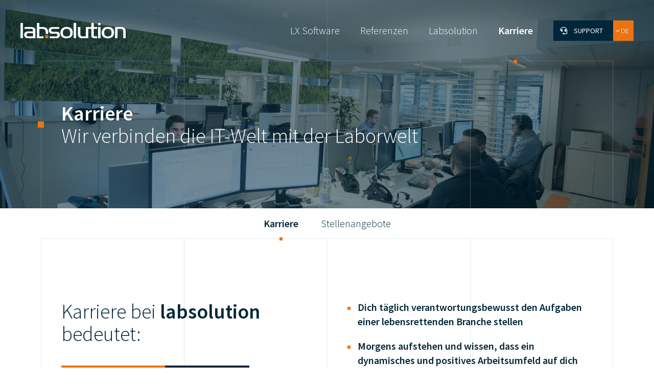

--- FILE ---
content_type: text/html; charset=utf-8
request_url: https://www.labsolution.lu/karriere/
body_size: 32202
content:

<!doctype html>
<html lang="de" class="chrome chrome-134">
<head>
<meta charset="utf-8" />
<meta http-equiv="Accept-CH" content="DPR,ViewPort-Width,Width" />

<link href="https://fonts.googleapis.com" rel="dns-prefetch" />
<link href="https://fonts.gstatic.com" rel="dns-prefetch" />
<link href="https://fonts.googleapis.com" rel="preconnect" />
<link href="https://fonts.gstatic.com" rel="preconnect" />
<link href="//fonts.googleapis.com/css?family=Source+Sans+Pro:300,300i,400,400i,600,600i&amp;display=swap" rel="preload" as="style" />
<link href="/custom/css/default.less?v=8" rel="prefetch" type="style" />

<style nonce="47ff994de0cb445397d2b6ef12146033">
*,*::before,*::after{box-sizing:border-box;}html{font-family:sans-serif;line-height:1.15;-webkit-text-size-adjust:100%;-webkit-tap-highlight-color:transparent;}article,aside,figcaption,figure,footer,header,hgroup,main,nav,section{display:block;}body{margin:0;text-align:left;}[tabindex="-1"]:focus{outline:0 !important;}hr{box-sizing:content-box;height:0;overflow:visible;border:0;}h1,h2,h3,h4,h5,h6{margin-top:0;}address{margin-bottom:1rem;font-style:normal;line-height:inherit;}p,ol,ul,blockquote,dl{margin:0 0 1rem;}ol ol,ul ul,ol ul,ul ol{margin-bottom:0;}small{font-size:.8em;}sub,sup{position:relative;font-size:.75em;line-height:0;vertical-align:baseline;}sub{bottom:-.25em;}sup{top:-.5em;}a{background-color:transparent;}a:not([href]):not([tabindex]){color:inherit;text-decoration:none;}a:not([href]):not([tabindex]):hover,a:not([href]):not([tabindex]):focus{color:inherit;text-decoration:none;outline:0;}figure{margin:0 0 1rem;}img{vertical-align:middle;border-style:none;}svg{overflow:hidden;vertical-align:middle;}table{border-collapse:collapse;}caption{padding-top:.75rem;padding-bottom:.75rem;text-align:left;caption-side:bottom;}th{text-align:inherit;}label{display:inline-block;margin-bottom:.5rem;}button{border-radius:0;}button:focus{outline:1px dotted;outline:5px auto -webkit-focus-ring-color;}input,button,select,optgroup,textarea{margin:0;font-family:inherit;font-size:inherit;line-height:inherit;}button,input{overflow:visible;}button,select{text-transform:none;}select{word-wrap:normal;}button,[type="button"],[type="reset"],[type="submit"]{-webkit-appearance:button;}button:not(:disabled),[type="button"]:not(:disabled),[type="reset"]:not(:disabled),[type="submit"]:not(:disabled){cursor:pointer;}button::-moz-focus-inner,[type="button"]::-moz-focus-inner,[type="reset"]::-moz-focus-inner,[type="submit"]::-moz-focus-inner{padding:0;border-style:none;}input[type="radio"],input[type="checkbox"]{box-sizing:border-box;padding:0;}input[type="date"],input[type="time"],input[type="datetime-local"],input[type="month"]{-webkit-appearance:listbox;}textarea{overflow:auto;resize:vertical;}fieldset{min-width:0;padding:0;margin:0;border:0;}legend{display:block;width:100%;max-width:100%;padding:0;margin-bottom:.5rem;font-size:1.5rem;line-height:inherit;color:inherit;white-space:normal;}progress{vertical-align:baseline;}[type="number"]::-webkit-inner-spin-button,[type="number"]::-webkit-outer-spin-button{height:auto;}[type="search"]{outline-offset:-2px;-webkit-appearance:none;}[type="search"]::-webkit-search-decoration{-webkit-appearance:none;}::-webkit-file-upload-button{font:inherit;-webkit-appearance:button;}output{display:inline-block;}summary{display:list-item;cursor:pointer;}template{display:none;}[hidden]{display:none !important;}.img-fluid,.img-thumbnail{max-width:100%;height:auto;}.figure{display:inline-block;}code{word-break:break-word;}a>code{color:inherit;}pre code{word-break:normal;}.container,.container-fluid{width:100%;margin-right:auto;margin-left:auto;position:relative;}@media(min-width:576px){.container{max-width:540px;}}@media(min-width:768px){.container{max-width:720px;}}@media(min-width:992px){.container{max-width:960px;}}@media(min-width:1200px){.container{max-width:1140px;}}@media(min-width:1400px){.container{max-width:1320px;}}.row{display:flex;flex-wrap:wrap;}.no-gutters,.gutter-none{margin-right:0;margin-left:0;}.no-gutters>.col,.no-gutters>[class*="col-"],.gutter-none>.col,.gutter-none>[class*="col-"]{padding-right:0;padding-left:0;}.col-1,.col-2,.col-3,.col-4,.col-5,.col-6,.col-7,.col-8,.col-9,.col-10,.col-11,.col-12,.col,.col-auto,.col-sm-1,.col-sm-2,.col-sm-3,.col-sm-4,.col-sm-5,.col-sm-6,.col-sm-7,.col-sm-8,.col-sm-9,.col-sm-10,.col-sm-11,.col-sm-12,.col-sm,.col-sm-auto,.col-md-1,.col-md-2,.col-md-3,.col-md-4,.col-md-5,.col-md-6,.col-md-7,.col-md-8,.col-md-9,.col-md-10,.col-md-11,.col-md-12,.col-md,.col-md-auto,.col-lg-1,.col-lg-2,.col-lg-3,.col-lg-4,.col-lg-5,.col-lg-6,.col-lg-7,.col-lg-8,.col-lg-9,.col-lg-10,.col-lg-11,.col-lg-12,.col-lg,.col-lg-auto,.col-xl-1,.col-xl-2,.col-xl-3,.col-xl-4,.col-xl-5,.col-xl-6,.col-xl-7,.col-xl-8,.col-xl-9,.col-xl-10,.col-xl-11,.col-xl-12,.col-xl,.col-xl-auto,.col-xxl-1,.col-xxl-2,.col-xxl-3,.col-xxl-4,.col-xxl-5,.col-xxl-6,.col-xxl-7,.col-xxl-8,.col-xxl-9,.col-xxl-10,.col-xxl-11,.col-xxl-12,.col-xxl,.col-xxl-auto{position:relative;width:100%;}.col{flex-basis:0;flex-grow:1;max-width:100%;}.col-auto{flex:0 0 auto;width:auto;max-width:100%;}.col-1{flex:0 0 8.33333%;max-width:8.33333%;}.col-2{flex:0 0 16.66667%;max-width:16.66667%;}.col-3{flex:0 0 25%;max-width:25%;}.col-4{flex:0 0 33.33333%;max-width:33.33333%;}.col-5{flex:0 0 41.66667%;max-width:41.66667%;}.col-6{flex:0 0 50%;max-width:50%;}.col-7{flex:0 0 58.33333%;max-width:58.33333%;}.col-8{flex:0 0 66.66667%;max-width:66.66667%;}.col-9{flex:0 0 75%;max-width:75%;}.col-10{flex:0 0 83.33333%;max-width:83.33333%;}.col-11{flex:0 0 91.66667%;max-width:91.66667%;}.col-12{flex:0 0 100%;max-width:100%;}@media(min-width:576px){.col-sm{flex-basis:0;flex-grow:1;max-width:100%;}.col-sm-auto{flex:0 0 auto;width:auto;max-width:100%;}.col-sm-1{flex:0 0 8.33333%;max-width:8.33333%;}.col-sm-2{flex:0 0 16.66667%;max-width:16.66667%;}.col-sm-3{flex:0 0 25%;max-width:25%;}.col-sm-4{flex:0 0 33.33333%;max-width:33.33333%;}.col-sm-5{flex:0 0 41.66667%;max-width:41.66667%;}.col-sm-6{flex:0 0 50%;max-width:50%;}.col-sm-7{flex:0 0 58.33333%;max-width:58.33333%;}.col-sm-8{flex:0 0 66.66667%;max-width:66.66667%;}.col-sm-9{flex:0 0 75%;max-width:75%;}.col-sm-10{flex:0 0 83.33333%;max-width:83.33333%;}.col-sm-11{flex:0 0 91.66667%;max-width:91.66667%;}.col-sm-12{flex:0 0 100%;max-width:100%;}}@media(min-width:768px){.col-md{flex-basis:0;flex-grow:1;max-width:100%;}.col-md-auto{flex:0 0 auto;width:auto;max-width:100%;}.col-md-1{flex:0 0 8.33333%;max-width:8.33333%;}.col-md-2{flex:0 0 16.66667%;max-width:16.66667%;}.col-md-3{flex:0 0 25%;max-width:25%;}.col-md-4{flex:0 0 33.33333%;max-width:33.33333%;}.col-md-5{flex:0 0 41.66667%;max-width:41.66667%;}.col-md-6{flex:0 0 50%;max-width:50%;}.col-md-7{flex:0 0 58.33333%;max-width:58.33333%;}.col-md-8{flex:0 0 66.66667%;max-width:66.66667%;}.col-md-9{flex:0 0 75%;max-width:75%;}.col-md-10{flex:0 0 83.33333%;max-width:83.33333%;}.col-md-11{flex:0 0 91.66667%;max-width:91.66667%;}.col-md-12{flex:0 0 100%;max-width:100%;}}@media(min-width:992px){.col-lg{flex-basis:0;flex-grow:1;max-width:100%;}.col-lg-auto{flex:0 0 auto;width:auto;max-width:100%;}.col-lg-1{flex:0 0 8.33333%;max-width:8.33333%;}.col-lg-2{flex:0 0 16.66667%;max-width:16.66667%;}.col-lg-3{flex:0 0 25%;max-width:25%;}.col-lg-4{flex:0 0 33.33333%;max-width:33.33333%;}.col-lg-5{flex:0 0 41.66667%;max-width:41.66667%;}.col-lg-6{flex:0 0 50%;max-width:50%;}.col-lg-7{flex:0 0 58.33333%;max-width:58.33333%;}.col-lg-8{flex:0 0 66.66667%;max-width:66.66667%;}.col-lg-9{flex:0 0 75%;max-width:75%;}.col-lg-10{flex:0 0 83.33333%;max-width:83.33333%;}.col-lg-11{flex:0 0 91.66667%;max-width:91.66667%;}.col-lg-12{flex:0 0 100%;max-width:100%;}}@media(min-width:1200px){.col-xl{flex-basis:0;flex-grow:1;max-width:100%;}.col-xl-auto{flex:0 0 auto;width:auto;max-width:100%;}.col-xl-1{flex:0 0 8.33333%;max-width:8.33333%;}.col-xl-2{flex:0 0 16.66667%;max-width:16.66667%;}.col-xl-3{flex:0 0 25%;max-width:25%;}.col-xl-4{flex:0 0 33.33333%;max-width:33.33333%;}.col-xl-5{flex:0 0 41.66667%;max-width:41.66667%;}.col-xl-6{flex:0 0 50%;max-width:50%;}.col-xl-7{flex:0 0 58.33333%;max-width:58.33333%;}.col-xl-8{flex:0 0 66.66667%;max-width:66.66667%;}.col-xl-9{flex:0 0 75%;max-width:75%;}.col-xl-10{flex:0 0 83.33333%;max-width:83.33333%;}.col-xl-11{flex:0 0 91.66667%;max-width:91.66667%;}.col-xl-12{flex:0 0 100%;max-width:100%;}}@media(min-width:1400px){.col-xxl{flex-basis:0;flex-grow:1;max-width:100%;}.col-xxl-auto{flex:0 0 auto;width:auto;max-width:100%;}.col-xxl-1{flex:0 0 8.33333%;max-width:8.33333%;}.col-xxl-2{flex:0 0 16.66667%;max-width:16.66667%;}.col-xxl-3{flex:0 0 25%;max-width:25%;}.col-xxl-4{flex:0 0 33.33333%;max-width:33.33333%;}.col-xxl-5{flex:0 0 41.66667%;max-width:41.66667%;}.col-xxl-6{flex:0 0 50%;max-width:50%;}.col-xxl-7{flex:0 0 58.33333%;max-width:58.33333%;}.col-xxl-8{flex:0 0 66.66667%;max-width:66.66667%;}.col-xxl-9{flex:0 0 75%;max-width:75%;}.col-xxl-10{flex:0 0 83.33333%;max-width:83.33333%;}.col-xxl-11{flex:0 0 91.66667%;max-width:91.66667%;}.col-xxl-12{flex:0 0 100%;max-width:100%;}}.form-control{display:block;background-clip:padding-box;}@media(prefers-reduced-motion:reduce){.form-control .form-control .form-control{transition:none;}}.form-control-file,.form-control-range{display:block;width:100%;}select.form-control[size],select.form-control[multiple]{height:auto;}textarea.form-control{height:auto;}.form-check{position:relative;display:block;padding-left:1.25rem;}.form-check-input{position:absolute;margin-top:.3rem;margin-left:-1.25rem;}.form-check-label{margin-bottom:0;}.form-check-inline{display:inline-flex;align-items:center;padding-left:0;margin-right:.75rem;}.form-check-inline .form-check-input{position:static;margin-top:0;margin-right:.3125rem;margin-left:0;}.form-inline{display:flex;flex-flow:row wrap;align-items:center;}.form-inline .form-check{width:100%;}@media(min-width:576px){.form-inline label{display:flex;align-items:center;justify-content:center;margin-bottom:0;}.form-inline .form-group{display:flex;flex:0 0 auto;flex-flow:row wrap;align-items:center;margin-bottom:0;}.form-inline .form-control{display:inline-block;width:auto;vertical-align:middle;}.form-inline .form-control-plaintext{display:inline-block;}.form-inline .input-group,.form-inline .custom-select{width:auto;}.form-inline .form-check{display:flex;align-items:center;justify-content:center;width:auto;padding-left:0;}.form-inline .form-check-input{position:relative;flex-shrink:0;margin-top:0;margin-right:.25rem;margin-left:0;}.form-inline .custom-control{align-items:center;justify-content:center;}.form-inline .custom-control-label{margin-bottom:0;}}.form-text{display:block;margin-top:.25rem;}.btn{display:inline-block;text-align:center;vertical-align:middle;user-select:none;background-color:transparent;}.btn:focus,.btn.focus{outline:0;box-shadow:unset;}.btn.disabled,.btn:disabled{opacity:.65;}a.btn.disabled,fieldset:disabled a.btn{pointer-events:none;}input[type="submit"].btn-block,input[type="reset"].btn-block,input[type="button"].btn-block{width:100%;}.pagination{display:flex;margin:0;padding:0;list-style:none;border-radius:.25rem;}.badge{display:inline-block;padding:.25em .4em;font-size:75%;font-weight:700;line-height:1;text-align:center;white-space:nowrap;vertical-align:baseline;border-radius:.25rem;transition:color .15s ease-in-out,background-color .15s ease-in-out,border-color .15s ease-in-out,box-shadow .15s ease-in-out;}@media(prefers-reduced-motion:reduce){.badge{transition:none;}}a.badge:hover,a.badge:focus{text-decoration:none;}.badge:empty{display:none;}.btn .badge{position:relative;top:-1px;}.badge-pill{padding-right:.6em;padding-left:.6em;border-radius:10rem;}.alert{position:relative;}.list-group{display:flex;flex-direction:column;padding-left:0;margin-bottom:0;}.list-group-item{position:relative;display:block;padding:.75rem 1.25rem;margin-bottom:-1px;background-color:#fff;border:1px solid rgba(0,0,0,.125);}.list-group-item:first-child{border-top-left-radius:.25rem;border-top-right-radius:.25rem;}.list-group-item:last-child{margin-bottom:0;border-bottom-right-radius:.25rem;border-bottom-left-radius:.25rem;}.list-group-item.disabled,.list-group-item:disabled{color:#6c757d;pointer-events:none;background-color:#fff;}.list-group-item.active{z-index:2;color:#fff;background-color:#007bff;border-color:#007bff;}.embed-responsive{position:relative;display:block;width:100%;padding:0;overflow:hidden;}.embed-responsive::before{display:block;content:"";}.embed-responsive .embed-responsive-item,.embed-responsive iframe,.embed-responsive embed,.embed-responsive object,.embed-responsive video{position:absolute;top:0;bottom:0;left:0;width:100%;height:100%;border:0;}.embed-responsive-21by9::before{padding-top:42.85714%;}.embed-responsive-16by9::before{padding-top:56.25%;}.embed-responsive-4by3::before{padding-top:75%;}.embed-responsive-1by1::before{padding-top:100%;}.visible{visibility:visible !important;}.invisible{visibility:hidden !important;}.sr-only{position:absolute;width:1px;height:1px;padding:0;overflow:hidden;clip:rect(0,0,0,0);white-space:nowrap;-webkit-clip-path:inset(50%);clip-path:inset(50%);border:0;}.sr-only-focusable:active,.sr-only-focusable:focus{position:static;width:auto;height:auto;overflow:visible;clip:auto;white-space:normal;-webkit-clip-path:none;clip-path:none;}@media print{.stage{margin-top:0;padding:0;}body{padding-top:0;font-size:14px;}h1{font-size:30px;}h2{font-size:24px;}h3{font-size:20px;}h4{font-size:18px;}h5{font-size:16px;}h6{font-size:14px;}.scroll-el{visibility:visible;opacity:1;transform:unset;}section,.section,[class*="section-"]{padding-top:20px;padding-bottom:20px;}footer>*:not(.copyright){display:none;}footer .copyright .agencymum,footer .copyright .legalinfolinks,footer .copyright a{display:none;}header,nav{display:none !important;}*,*::before,*::after{text-shadow:none !important;box-shadow:none !important;}a:not(.btn){text-decoration:underline;}abbr[title]::after{content:" (" attr(title) ")";}pre{white-space:pre-wrap !important;}pre,blockquote{border:1px solid #adb5bd;page-break-inside:avoid;}thead{display:table-header-group;}tr,img{page-break-inside:avoid;}p,h2,h3{orphans:3;widows:3;}h2,h3{page-break-after:avoid;}@page{size:a3;}body{min-width:992px !important;}.container{min-width:992px !important;}.navbar{display:none;}.badge{border:1px solid #000;}.table{border-collapse:collapse !important;}.table td,.table th{background-color:#fff !important;}.table-bordered th,.table-bordered td{border:1px solid #dee2e6 !important;}.table-dark{color:inherit;}.table-dark th,.table-dark td,.table-dark thead th,.table-dark tbody+tbody{border-color:#dee2e6;}.table .thead-dark th{color:inherit;border-color:#dee2e6;}.d-print-none{display:none !important;}.d-print-inline{display:inline !important;}.d-print-inline-block{display:inline-block !important;}.d-print-block{display:block !important;}.d-print-table{display:table !important;}.d-print-table-row{display:table-row !important;}.d-print-table-cell{display:table-cell !important;}.d-print-flex{display:flex !important;}.d-print-inline-flex{display:inline-flex !important;}}.py-0{padding-top:0;padding-bottom:0;}.fa,.fab,.fad,.fal,.far,.fas{-moz-osx-font-smoothing:grayscale;-webkit-font-smoothing:antialiased;display:inline-block;font-style:normal;font-variant:normal;text-rendering:auto;line-height:1}.fa-lg{font-size:1.33333em;line-height:0.75em;vertical-align:-0.0667em}.fa-xs{font-size:0.75em}.fa-sm{font-size:0.875em}.fa-1x{font-size:1em}.fa-2x{font-size:2em}.fa-3x{font-size:3em}.fa-4x{font-size:4em}.fa-5x{font-size:5em}.fa-6x{font-size:6em}.fa-7x{font-size:7em}.fa-8x{font-size:8em}.fa-9x{font-size:9em}.fa-10x{font-size:10em}.fa-fw{text-align:center;width:1.25em}.fa-ul{list-style-type:none;margin-left:2.5em;padding-left:0}.fa-ul>li{position:relative}.fa-li{left:-2em;position:absolute;text-align:center;width:2em;line-height:inherit}.fa-border{border:0.08em solid #eee;border-radius:0.1em;padding:0.2em 0.25em 0.15em}.fa-pull-left{float:left}.fa-pull-right{float:right}.fa.fa-pull-left,.fab.fa-pull-left,.fal.fa-pull-left,.far.fa-pull-left,.fas.fa-pull-left{margin-right:0.3em}.fa.fa-pull-right,.fab.fa-pull-right,.fal.fa-pull-right,.far.fa-pull-right,.fas.fa-pull-right{margin-left:0.3em}.fa-spin{-webkit-animation:fa-spin 2s linear infinite;animation:fa-spin 2s linear infinite}.fa-pulse{-webkit-animation:fa-spin 1s steps(8) infinite;animation:fa-spin 1s steps(8) infinite}@-webkit-keyframes fa-spin{0%{-webkit-transform:rotate(0deg);
transform:rotate(0deg)}
to{-webkit-transform:rotate(1 turn);
transform:rotate(1 turn)}}
@keyframes fa-spin{0%{-webkit-transform:rotate(0deg);
transform:rotate(0deg)}
to{-webkit-transform:rotate(1 turn);
transform:rotate(1 turn)}}
.fa-rotate-90{-ms-filter:"progid:DXImageTransform.Microsoft.BasicImage(rotation=1)";-webkit-transform:rotate(90deg);transform:rotate(90deg)}.fa-rotate-180{-ms-filter:"progid:DXImageTransform.Microsoft.BasicImage(rotation=2)";-webkit-transform:rotate(180deg);transform:rotate(180deg)}.fa-rotate-270{-ms-filter:"progid:DXImageTransform.Microsoft.BasicImage(rotation=3)";-webkit-transform:rotate(270deg);transform:rotate(270deg)}.fa-flip-horizontal{-ms-filter:"progid:DXImageTransform.Microsoft.BasicImage(rotation=0,mirror=1)";-webkit-transform:scaleX(-1);transform:scaleX(-1)}.fa-flip-vertical{-webkit-transform:scaleY(-1);transform:scaleY(-1)}.fa-flip-both,.fa-flip-horizontal.fa-flip-vertical,.fa-flip-vertical{-ms-filter:"progid:DXImageTransform.Microsoft.BasicImage(rotation=2,mirror=1)"}.fa-flip-both,.fa-flip-horizontal.fa-flip-vertical{-webkit-transform:scale(-1);transform:scale(-1)}:root .fa-flip-both,:root .fa-flip-horizontal,:root .fa-flip-vertical,:root .fa-rotate-90,:root .fa-rotate-180,:root .fa-rotate-270{-webkit-filter:none;filter:none}.fa-stack{display:inline-block;height:2em;line-height:2em;position:relative;vertical-align:middle;width:2.5em}.fa-stack-1x,.fa-stack-2x{left:0;position:absolute;text-align:center;width:100%}.fa-stack-1x{line-height:inherit}.fa-stack-2x{font-size:2em}.fa-inverse{color:#fff}.fa-address-book:before{content:"\f2b9"}.fa-address-card:before{content:"\f2bb"}.fa-angle-double-right:before{content:"\f101"}.fa-angle-down:before{content:"\f107"}.fa-angle-left:before{content:"\f104"}.fa-angle-right:before{content:"\f105"}.fa-angle-up:before{content:"\f106"}.fa-arrow-alt-down:before{content:"\f354"}.fa-arrow-alt-left:before{content:"\f355"}.fa-arrow-alt-right:before{content:"\f356"}.fa-arrow-alt-up:before{content:"\f357"}.fa-arrow-circle-right:before{content:"\f0a9"}.fa-arrow-down:before{content:"\f063"}.fa-arrow-left:before{content:"\f060"}.fa-arrow-right:before{content:"\f061"}.fa-arrow-to-bottom:before{content:"\f33d"}.fa-arrow-up:before{content:"\f062"}.fa-at:before{content:"\f1fa"}.fa-award:before{content:"\f559"}.fa-ballot-check:before{content:"\f733"}.fa-ban:before{content:"\f05e"}.fa-bed:before{content:"\f236"}.fa-bed-alt:before{content:"\f8f7"}.fa-bell:before{content:"\f0f3"}.fa-book:before{content:"\f02d"}.fa-book-open:before{content:"\f518"}.fa-building:before{content:"\f1ad"}.fa-bullhorn:before{content:"\f0a1"}.fa-bullseye-arrow:before{content:"\f648"}.fa-bus:before{content:"\f207"}.fa-calendar:before{content:"\f133"}.fa-calendar-alt:before{content:"\f073"}.fa-calendar-check:before{content:"\f274"}.fa-camera:before{content:"\f030"}.fa-campground:before{content:"\f6bb"}.fa-car:before{content:"\f1b9"}.fa-caret-down:before{content:"\f0d7"}.fa-caret-left:before{content:"\f0d9"}.fa-caret-right:before{content:"\f0da"}.fa-caret-up:before{content:"\f0d8"}.fa-cat:before{content:"\f6be"}.fa-chart-line:before{content:"\f201"}.fa-check:before{content:"\f00c"}.fa-check-circle:before{content:"\f058"}.fa-chevron-circle-down:before{content:"\f13a"}.fa-chevron-circle-left:before{content:"\f137"}.fa-chevron-circle-right:before{content:"\f138"}.fa-chevron-down:before{content:"\f078"}.fa-chevron-left:before{content:"\f053"}.fa-chevron-right:before{content:"\f054"}.fa-chevron-up:before{content:"\f077"}.fa-circle:before{content:"\f111"}.fa-clipboard-check:before{content:"\f46c"}.fa-clipboard-list-check:before{content:"\f737"}.fa-clock:before{content:"\f017"}.fa-cloud:before{content:"\f0c2"}.fa-cloud-upload-alt:before{content:"\f382"}.fa-cog:before{content:"\f013"}.fa-cogs:before{content:"\f085"}.fa-coins:before{content:"\f51e"}.fa-comment:before{content:"\f075"}.fa-comments:before{content:"\f086"}.fa-comments-alt:before{content:"\f4b6"}.fa-compass:before{content:"\f14e"}.fa-database:before{content:"\f1c0"}.fa-desktop:before{content:"\f108"}.fa-dog:before{content:"\f6d3"}.fa-dog-leashed:before{content:"\f6d4"}.fa-download:before{content:"\f019"}.fa-drafting-compass:before{content:"\f568"}.fa-edit:before{content:"\f044"}.fa-envelope:before{content:"\f0e0"}.fa-envelope-open-text:before{content:"\f658"}.fa-euro-sign:before{content:"\f153"}.fa-exclamation-circle:before{content:"\f06a"}.fa-exclamation-triangle:before{content:"\f071"}.fa-external-link:before{content:"\f08e"}.fa-external-link-square:before{content:"\f14c"}.fa-external-link-square-alt:before{content:"\f360"}.fa-eye:before{content:"\f06e"}.fa-fax:before{content:"\f1ac"}.fa-file:before{content:"\f15b"}.fa-file-alt:before{content:"\f15c"}.fa-file-download:before{content:"\f56d"}.fa-file-image:before{content:"\f1c5"}.fa-file-pdf:before{content:"\f1c1"}.fa-file-signature:before{content:"\f573"}.fa-film:before{content:"\f008"}.fa-folder:before{content:"\f07b"}.fa-forward:before{content:"\f04e"}.fa-gift:before{content:"\f06b"}.fa-globe:before{content:"\f0ac"}.fa-globe-africa:before{content:"\f57c"}.fa-globe-europe:before{content:"\f7a2"}.fa-graduation-cap:before{content:"\f19d"}.fa-hand-holding-usd:before{content:"\f4c0"}.fa-hand-point-left:before{content:"\f0a5"}.fa-hand-point-right:before{content:"\f0a4"}.fa-hands-helping:before{content:"\f4c4"}.fa-handshake:before{content:"\f2b5"}.fa-handshake-alt:before{content:"\f4c6"}.fa-hard-hat:before{content:"\f807"}.fa-headset:before{content:"\f590"}.fa-heart:before{content:"\f004"}.fa-history:before{content:"\f1da"}.fa-home:before{content:"\f015"}.fa-home-alt:before{content:"\f80a"}.fa-home-heart:before{content:"\f4c9"}.fa-hourglass:before{content:"\f254"}.fa-image:before{content:"\f03e"}.fa-info:before{content:"\f129"}.fa-info-circle:before{content:"\f05a"}.fa-key:before{content:"\f084"}.fa-leaf:before{content:"\f06c"}.fa-lightbulb:before{content:"\f0eb"}.fa-lightbulb-on:before{content:"\f672"}.fa-link:before{content:"\f0c1"}.fa-list:before{content:"\f03a"}.fa-list-ul:before{content:"\f0ca"}.fa-location-arrow:before{content:"\f124"}.fa-location-circle:before{content:"\f602"}.fa-lock:before{content:"\f023"}.fa-lock-alt:before{content:"\f30d"}.fa-long-arrow-alt-down:before{content:"\f309"}.fa-long-arrow-alt-left:before{content:"\f30a"}.fa-long-arrow-alt-right:before{content:"\f30b"}.fa-long-arrow-alt-up:before{content:"\f30c"}.fa-long-arrow-down:before{content:"\f175"}.fa-long-arrow-left:before{content:"\f177"}.fa-long-arrow-right:before{content:"\f178"}.fa-long-arrow-up:before{content:"\f176"}.fa-magnet:before{content:"\f076"}.fa-mailbox:before{content:"\f813"}.fa-map:before{content:"\f279"}.fa-map-marked-alt:before{content:"\f5a0"}.fa-map-marker:before{content:"\f041"}.fa-map-marker-alt:before{content:"\f3c5"}.fa-map-marker-smile:before{content:"\f60d"}.fa-map-pin:before{content:"\f276"}.fa-map-signs:before{content:"\f277"}.fa-mars:before{content:"\f222"}.fa-medkit:before{content:"\f0fa"}.fa-minus:before{content:"\f068"}.fa-minus-circle:before{content:"\f056"}.fa-mobile:before{content:"\f10b"}.fa-mobile-alt:before{content:"\f3cd"}.fa-mobile-android:before{content:"\f3ce"}.fa-music:before{content:"\f001"}.fa-newspaper:before{content:"\f1ea"}.fa-paper-plane:before{content:"\f1d8"}.fa-paw:before{content:"\f1b0"}.fa-pencil:before{content:"\f040"}.fa-pencil-alt:before{content:"\f303"}.fa-phone:before{content:"\f095"}.fa-phone-rotary:before{content:"\f8d3"}.fa-photo-video:before{content:"\f87c"}.fa-play:before{content:"\f04b"}.fa-play-circle:before{content:"\f144"}.fa-plus:before{content:"\f067"}.fa-power-off:before{content:"\f011"}.fa-print:before{content:"\f02f"}.fa-question:before{content:"\f128"}.fa-question-circle:before{content:"\f059"}.fa-quote-left:before{content:"\f10d"}.fa-quote-right:before{content:"\f10e"}.fa-random:before{content:"\f074"}.fa-redo:before{content:"\f01e"}.fa-road:before{content:"\f018"}.fa-route:before{content:"\f4d7"}.fa-rss:before{content:"\f09e"}.fa-ruler:before{content:"\f545"}.fa-search:before{content:"\f002"}.fa-search-dollar:before{content:"\f688"}.fa-search-plus:before{content:"\f00e"}.fa-server:before{content:"\f233"}.fa-shield-alt:before{content:"\f3ed"}.fa-shopping-bag:before{content:"\f290"}.fa-shopping-basket:before{content:"\f291"}.fa-shopping-cart:before{content:"\f07a"}.fa-sign-out:before{content:"\f08b"}.fa-sitemap:before{content:"\f0e8"}.fa-smile:before{content:"\f118"}.fa-spa:before{content:"\f5bb"}.fa-star:before{content:"\f005"}.fa-star-half:before{content:"\f089"}.fa-stopwatch:before{content:"\f2f2"}.fa-sync-alt:before{content:"\f2f1"}.fa-tag:before{content:"\f02b"}.fa-th-large:before{content:"\f009"}.fa-thumbs-up:before{content:"\f164"}.fa-ticket:before{content:"\f145"}.fa-times:before{content:"\f00d"}.fa-tractor:before{content:"\f722"}.fa-trash:before{content:"\f1f8"}.fa-truck:before{content:"\f0d1"}.fa-user:before{content:"\f007"}.fa-user-friends:before{content:"\f500"}.fa-user-hard-hat:before{content:"\f82c"}.fa-user-music:before{content:"\f8eb"}.fa-user-plus:before{content:"\f234"}.fa-user-tie:before{content:"\f508"}.fa-users:before{content:"\f0c0"}.fa-utensils:before{content:"\f2e7"}.fa-venus:before{content:"\f221"}.fa-video:before{content:"\f03d"}.fa-webcam:before{content:"\f832"}.fa-wrench:before{content:"\f0ad"}.sr-only{border:0;clip:rect(0,0,0,0);height:1px;margin:-1px;overflow:hidden;padding:0;position:absolute;width:1px}.sr-only-focusable:active,.sr-only-focusable:focus{clip:auto;height:auto;margin:0;overflow:visible;position:static;width:auto}@font-face{font-family:"Font Awesome 5 Pro";
font-style:normal;
font-weight:900;
font-display:block;
src:url(/util/fonts/FontAwesome_5_SiteIcons_Solid/webfonts/fa-solid-900.eot);
src:url(/util/fonts/FontAwesome_5_SiteIcons_Solid/webfonts/fa-solid-900.eot?#iefix) format("embedded-opentype"),url(/util/fonts/FontAwesome_5_SiteIcons_Solid/webfonts/fa-solid-900.woff2) format("woff2"),url(/util/fonts/FontAwesome_5_SiteIcons_Solid/webfonts/fa-solid-900.woff) format("woff"),url(/util/fonts/FontAwesome_5_SiteIcons_Solid/webfonts/fa-solid-900.ttf) format("truetype"),url(/util/fonts/FontAwesome_5_SiteIcons_Solid/webfonts/fa-solid-900.svg#fontawesome) format("svg")}
.fa,.fas{font-family:"Font Awesome 5 Pro";font-weight:900}.cover{background-position:center;background-repeat:no-repeat;background-size:cover}.list-unstyled{margin:0;padding:0;list-style:none}.img-responsive{display:block;max-width:100%}.bg-gradient-light{background:linear-gradient(70deg,#E6EAEC 0%,#F7F8F9 100%)}.bg-gradient-dark{background:linear-gradient(70deg,#012639 0%,#283143 100%)}html,body{font-size:62.5%}body{color:#012639;font-family:'Source Sans Pro',sans-serif;font-weight:300;font-size:2rem;line-height:1.4;background-color:#fff;-webkit-font-smoothing:antialiased;-moz-osx-font-smoothing:grayscale}@media only screen and (max-width: 1199.9px){body{font-size:1.6rem}}a{color:#EC7313;text-decoration:none;transition:all 0.15s linear}a:hover,a:active,a:focus{color:#012639;text-decoration:none}strong,b,.text-bold{font-weight:600}h1,.h1,h2,.h2,h3,.h3,h4,.h4,h5,.h5,h6,.h6{font-family:'Source Sans Pro',sans-serif;font-weight:600;line-height:1.1}@media only screen and (max-width: 575.9px){h1,.h1,h2,.h2,h3,.h3,h4,.h4,h5,.h5,h6,.h6{word-break:break-word}}h1,.h1{font-size:clamp(3rem,5vw,4rem);margin:0 0 30px}@media only screen and (min-width: 1200px){h1,.h1{margin:0 0 40px}}h2,.h2{margin:40px 0 20px 0;font-size:clamp(2.4rem,4.1vw,4rem)}h2:first-child,.h2:first-child{margin-top:0}h3,.h3{font-size:clamp(2rem,3.5vw,3rem);margin:40px 0 20px 0}h3:first-child,.h3:first-child{margin-top:0}p,ul,ol{margin:0 0 20px}p:last-child,ul:last-child,ol:last-child{margin-bottom:0}.lead{font-size:2.4rem;line-height:1.4}@media only screen and (max-width: 1199.9px){.lead{font-size:2rem}}a[href=""],a[href="#"]{pointer-events:none}.subnav-container,.lines-container,.container-fluid{max-width:calc(1600px - 40px);padding:0 40px;margin:0 auto}@media only screen and (max-width: 575.9px),only screen and (min-width: 576px) and (max-width: 767.9px){.subnav-container,.lines-container,.container-fluid{padding:0 20px}}@media only screen and (min-width: 1200px) and (max-width: 1400px),only screen and (min-width: 1400px){.subnav-container,.lines-container,.container-fluid{padding:0 80px}}@media only screen and (max-width: 575.9px){.container-small{padding:0 20px}}@media only screen and (min-width: 576px) and (max-width: 767.9px){.container-small{padding:0 40px}}@media only screen and (min-width: 768px) and (max-width: 991.9px),only screen and (min-width: 992px) and (max-width: 1199.9px){.container-small{padding:0 160px}}@media only screen and (min-width: 1200px){.container-small{max-width:calc(50% + 80px)}}@media only screen and (min-width: 1600px){.container-small{max-width:780px}}.row{margin-left:-20px;margin-right:-20px}.row>[class*="col"]{padding-left:20px;padding-right:20px}.row.gutter-vertical{margin-top:-20px;margin-bottom:-20px}.row.gutter-vertical>[class*="col"]{padding-top:20px;padding-bottom:20px}.row-gutter-small .row.gutter-small.gutter-vertical{margin-top:-10px;margin-bottom:-10px}.row-gutter-small .row.gutter-small.gutter-vertical>[class*="col"]{padding-top:10px;padding-bottom:10px}.row-gutter-small{margin-left:-10px;margin-right:-10px}.row-gutter-small>[class*="col"]{padding-left:10px;padding-right:10px}.row-gutter-vertical-small{margin-top:-10px;margin-bottom:-10px}.row-gutter-vertical-small>[class*="col"]{padding-top:10px;padding-bottom:10px}.row-gutter-vertical{margin-top:-20px;margin-bottom:-20px}.row-gutter-vertical>[class*="col"]{padding-top:20px;padding-bottom:20px}.form-control{border:1px solid #e8e8e8}.form-control,select.form-control:focus::-ms-value{color:#454545;background-color:white}.btn{font-size:1.4rem;line-height:14px;padding:13px 20px 13px 40px;font-weight:400;display:inline-block;text-transform:uppercase;transition:all 0.15s linear;position:relative}.btn:before{height:4px;width:4px;display:block;content:"";background:#EC7313;position:absolute;top:calc(50% - 2px);left:18px;transition:all 0.15s linear}.btn:focus:before,.btn.focus:before,.btn:hover:before,.btn.hover:before,.btn:active:before,.btn:not(:disabled):not(.disabled):active:before{height:8px;width:8px;top:calc(50% - 4px);left:16px}.btn-sm{font-size:1.6rem;padding:10px 12px}.btn-primary,.btn-primary.active,.btn-primary:not(:disabled):not(.disabled).active{color:white;background-color:#EC7313}.btn-primary:before,.btn-primary.active:before,.btn-primary:not(:disabled):not(.disabled).active:before{background-color:#012639}.btn-primary:focus,.btn-primary.focus,.btn-primary:hover,.btn-primary.hover,.btn-primary:active,.btn-primary:not(:disabled):not(.disabled):active{color:white;background-color:black}.btn-primary:focus:before,.btn-primary.focus:before,.btn-primary:hover:before,.btn-primary.hover:before,.btn-primary:active:before,.btn-primary:not(:disabled):not(.disabled):active:before{background-color:white}.btn-primary.disabled:hover,.btn-primary[disabled]:hover,fieldset[disabled] .btn-primary:hover,.btn-primary.disabled:focus,.btn-primary[disabled]:focus,fieldset[disabled] .btn-primary:focus,.btn-primary.disabled.focus,.btn-primary[disabled].focus,fieldset[disabled] .btn-primary.focus{background-color:#EC7313}.btn-primary.disabled .badge,.btn-primary[disabled] .badge,fieldset[disabled] .btn-primary .badge{color:#EC7313;background-color:white}.btn-secondary,.btn-secondary.active,.btn-secondary:not(:disabled):not(.disabled).active{color:white;background-color:#012639}.btn-secondary:before,.btn-secondary.active:before,.btn-secondary:not(:disabled):not(.disabled).active:before{background-color:#EC7313}.btn-secondary:focus,.btn-secondary.focus,.btn-secondary:hover,.btn-secondary.hover,.btn-secondary:active,.btn-secondary:not(:disabled):not(.disabled):active{color:white;background-color:black}.btn-secondary:focus:before,.btn-secondary.focus:before,.btn-secondary:hover:before,.btn-secondary.hover:before,.btn-secondary:active:before,.btn-secondary:not(:disabled):not(.disabled):active:before{background-color:#EC7313}.btn-secondary.disabled:hover,.btn-secondary[disabled]:hover,fieldset[disabled] .btn-secondary:hover,.btn-secondary.disabled:focus,.btn-secondary[disabled]:focus,fieldset[disabled] .btn-secondary:focus,.btn-secondary.disabled.focus,.btn-secondary[disabled].focus,fieldset[disabled] .btn-secondary.focus{background-color:#012639}.btn-secondary.disabled .badge,.btn-secondary[disabled] .badge,fieldset[disabled] .btn-secondary .badge{color:#012639;background-color:white}.btn-simple{padding:0 0 0 20px}.btn-simple:before{left:2px}.btn-simple:focus:before,.btn-simple.focus:before,.btn-simple:hover:before,.btn-simple.hover:before,.btn-simple:active:before,.btn-simple:not(:disabled):not(.disabled):active:before{left:0}.support-btn:before{content:"\f590";font-family:'Font Awesome 5 Pro';font-style:normal;-moz-osx-font-smoothing:grayscale;-webkit-font-smoothing:antialiased;display:inline-block;font-variant:normal;text-rendering:auto;line-height:inherit;color:white;height:unset !important;width:unset !important;background-color:transparent !important;position:absolute;top:50% !important;left:20px !important;transform:translate(-50%,-50%)}.teamviewer-btn:before{content:"";height:20px !important;width:20px !important;background-color:transparent !important;background-image:url(/custom/images/teamviewer.svg);position:absolute;top:50% !important;left:20px !important;transform:translate(-50%,-50%)}.btn-demo{display:none}.img-thumbnail,.thumbnail{background:#fff;height:auto}a:hover .img-thumbnail,a:active .img-thumbnail,a:focus .img-thumbnail,a:hover .thumbnail,a:active .thumbnail,a:focus .thumbnail{border-color:#999999}.list-group-item,.list-group-item:first-child,.list-group-item:last-child{border-radius:0px}.alert{padding:15px;color:#999999;border:1px solid rgba(153,153,153,0.5);background:rgba(153,153,153,0.1);font-weight:300}.alert a:not(.btn){color:inherit;font-weight:600}.alert a:not(.btn):hover,.alert a:not(.btn):active,.alert a:not(.btn):focus{color:inherit}.alert hr{margin-bottom:0}.alert:not(:first-child){margin-top:20px}.alert-success{color:#57b03f;border:1px solid rgba(87,176,63,0.5);background:rgba(87,176,63,0.1);font-weight:300}.alert-success a:not(.btn){color:inherit;font-weight:600}.alert-success a:not(.btn):hover,.alert-success a:not(.btn):active,.alert-success a:not(.btn):focus{color:inherit}.alert-danger{color:#c33939;border:1px solid rgba(195,57,57,0.5);background:rgba(195,57,57,0.1);font-weight:300}.alert-danger a:not(.btn){color:inherit;font-weight:600}.alert-danger a:not(.btn):hover,.alert-danger a:not(.btn):active,.alert-danger a:not(.btn):focus{color:inherit}.alert-info{color:#c69214;border:1px solid rgba(198,146,20,0.5);background:rgba(198,146,20,0.1);font-weight:300}.alert-info a:not(.btn){color:inherit;font-weight:600}.alert-info a:not(.btn):hover,.alert-info a:not(.btn):active,.alert-info a:not(.btn):focus{color:inherit}.alert-warning{color:#c69214;border:1px solid rgba(198,146,20,0.5);background:rgba(198,146,20,0.1);font-weight:300}.alert-warning a:not(.btn){color:inherit;font-weight:600}.alert-warning a:not(.btn):hover,.alert-warning a:not(.btn):active,.alert-warning a:not(.btn):focus{color:inherit}.resultpanel.alert-success{color:#012639;border:1px solid rgba(1,38,57,0.5);background:rgba(1,38,57,0.1);font-weight:300}.resultpanel.alert-success a:not(.btn){color:inherit;font-weight:600}.resultpanel.alert-success a:not(.btn):hover,.resultpanel.alert-success a:not(.btn):active,.resultpanel.alert-success a:not(.btn):focus{color:inherit}body,form{margin:0;min-height:100%}html{scroll-behavior:smooth;height:100%;margin:0;padding:0}section,.section,[class*="section-"]{position:relative;padding-top:120px;padding-bottom:120px}@media only screen and (max-width: 1199.9px){section,.section,[class*="section-"]{padding-top:60px;padding-bottom:60px}}#header{position:relative;z-index:100;transition:all 0.15s linear;display:flex;align-items:center;padding:0 40px;background-color:rgba(255,255,255,0);height:120px}@media only screen and (max-width: 575.9px),only screen and (min-width: 576px) and (max-width: 767.9px){#header{height:80px;padding:0 20px}}@media only screen and (min-width: 1200px){#header{position:fixed;top:0;left:0;right:0}.scrolled #header{height:60px;background-color:white;box-shadow:0 0 8px rgba(0,0,0,0.2)}.scrolled #header:after{opacity:0}}#header #logo{transition:all 0.15s linear;height:30px;position:relative;width:206px}@media only screen and (max-width: 1199.9px){#header #logo{padding:10px 0}}#header #logo .logo{transition:all 0.15s linear}#header #logo .logo-dark{opacity:0}@media only screen and (min-width: 1200px){.scrolled #header #logo .logo-white{opacity:0}.scrolled #header #logo .logo-dark{opacity:1}}#header #logo a,#header #logo img{display:block;position:absolute;top:0;left:0;height:30px;width:206px;transition:all 0.15s linear}#languages{transition:all 0.15s linear;display:inline-block;color:white;position:relative;font-size:1.4rem}#languages .current{display:block;background:transparent;text-transform:uppercase;padding:10px 5px 10px 15px;height:40px;width:40px;line-height:20px;cursor:pointer;color:white;background:#EC7313;position:relative;transition:all 0.15s linear}#languages .current:after,#languages .current:before{position:absolute;top:50%;left:5px;content:"";width:5px;height:1px;background-color:white;transition:all 0.15s linear}#languages .current:after{transform:rotate(-40deg);left:8px}#languages .current:before{transform:rotate(40deg)}#languages .current:hover{background:black}#languages .languagelinks{background:transparent;text-align:center;position:absolute;top:40px;left:0;right:0;overflow:hidden;max-height:0;z-index:210;transition:all 0.15s linear;color:#012639}#languages .languagelinks a{width:40px;display:block;color:white;padding:10px 5px;height:40px;line-height:20px;text-transform:uppercase;background-color:#EC7313}#languages .languagelinks a:hover,#languages .languagelinks a:active,#languages .languagelinks a:focus{color:#012639}#languages .languagelinks a.selected{display:none;color:#EC7313}#languages.show{color:white;z-index:300}#languages.show .current:after{transform:rotate(40deg)}#languages.show .current:before{transform:rotate(-40deg)}#languages.show .languagelinks{max-height:80px}#languages.show .languagelinks a:hover{background-color:black;color:white}#right-nav{display:flex;gap:40px;align-items:center;transition:all 0.15s linear}@media only screen and (max-width: 1199.9px){#right-nav{flex-direction:row-reverse;position:fixed;top:40px;right:100px;gap:20px}}@media only screen and (min-width: 576px) and (max-width: 767.9px),only screen and (max-width: 575.9px){#right-nav{top:20px;right:80px}}#mainnav{display:flex;transition:all 0.15s linear}@media only screen and (max-width: 1199.9px){#mainnav{text-align:center;flex-direction:column-reverse;justify-content:center;align-items:center}}#mainnav ul{margin:0;padding:0;list-style:none;width:100%;text-align:right;font-size:0;padding-right:20px}@media only screen and (max-width: 1199.9px){#mainnav ul{text-align:center;padding-right:0}}#mainnav ul li{display:inline-block}@media only screen and (max-width: 1199.9px){#mainnav ul li{display:block}#mainnav ul li:not(:last-child){margin-bottom:10px}}#mainnav ul li a{display:inline-block;color:#012639;position:relative;line-height:30px;font-size:2rem}#mainnav ul li a:hover,#mainnav ul li a:active,#mainnav ul li a:focus{color:#EC7313}@media only screen and (min-width: 1200px){#mainnav ul li a{padding:45px 20px;color:white}#mainnav ul li a:after{transition:all 0.15s linear;content:"";height:0px;width:0px;display:block;background:#EC7313;position:absolute;bottom:0;left:50%;transform:translate(-50%,50%);z-index:3}.scrolled #mainnav ul li a{padding:15px 20px;color:#012639}.scrolled #mainnav ul li a:after{bottom:8px}#mainnav ul li a:hover:after,#mainnav ul li a:active:after,#mainnav ul li a:focus:after{height:6px;width:6px}}#mainnav ul li.selected a,#mainnav ul li.active a{font-weight:600}@media only screen and (min-width: 1200px){#mainnav ul li.selected a:after,#mainnav ul li.active a:after{height:6px;width:6px}}@media only screen and (max-width: 1199.9px){#navigation{position:fixed;background:white;top:0;left:0;right:0;bottom:0;z-index:120;display:flex;flex-direction:column;opacity:0;pointer-events:none;transition:all 0.15s linear;padding:100px}#navigation:before{content:"";height:calc(100% - 120px);width:calc(100% - 120px);border:1px solid rgba(1,38,57,0.2);position:absolute;top:60px;left:60px;pointer-events:none;transition:all 0.15s linear}.shownav #navigation{opacity:1;pointer-events:auto;overflow-y:auto}}@media only screen and (max-width: 575.9px),only screen and (min-width: 576px) and (max-width: 767.9px){#navigation{padding:80px 60px 60px 60px}#navigation:before{height:calc(100% - 80px);width:calc(100% - 80px);top:40px;left:40px;pointer-events:none}}@media only screen and (min-width: 1200px){#navigation{flex:1}}#navigation-toggle{display:block;height:40px;width:40px;border-radius:0px;background:#EC7313;position:fixed;top:40px;right:40px;cursor:pointer;z-index:140;transition:all 0.15s linear}@media only screen and (max-width: 575.9px),only screen and (min-width: 576px) and (max-width: 767.9px){#navigation-toggle{right:20px;top:20px}}@media only screen and (min-width: 1200px){#navigation-toggle{display:none}}#navigation-toggle span{top:50%;left:10px}#navigation-toggle span,#navigation-toggle span:before,#navigation-toggle span:after{width:20px;display:block;content:"";background:white;height:1px;position:absolute;transition:all 0.15s linear}#navigation-toggle span:before{top:-7px}#navigation-toggle span:after{bottom:-7px}#navigation-toggle:hover{color:white;background:#012639}#navigation-toggle:hover span,#navigation-toggle:hover span:before,#navigation-toggle:hover span:after{background:white}.shownav #navigation-toggle{background:#012639}.shownav #navigation-toggle span{background:transparent}.shownav #navigation-toggle span:before,.shownav #navigation-toggle span:after{background:white;width:21px;top:0;bottom:0}.shownav #navigation-toggle span:before{-moz-transform:rotate(45deg);-ms-transform:rotate(45deg);-o-transform:rotate(45deg);-webkit-transform:rotate(45deg);transform:rotate(45deg)}.shownav #navigation-toggle span:after{-moz-transform:rotate(-45deg);-ms-transform:rotate(-45deg);-o-transform:rotate(-45deg);-webkit-transform:rotate(-45deg);transform:rotate(-45deg)}.subnav-container{background:white}.submenu,main nav[class*="sitenav"],#subnav{text-align:center}.submenu>ul,main nav[class*="sitenav"]>ul,#subnav>ul{display:block;margin:0;padding:0;list-style:none;text-align:center;position:relative}.submenu>ul:after,main nav[class*="sitenav"]>ul:after,#subnav>ul:after{content:"";height:1px;width:100%;background:#E6EAEC;position:absolute;bottom:0;left:0}.bottom-subnav .submenu>ul:after,.bottom-subnav main nav[class*="sitenav"]>ul:after,.bottom-subnav #subnav>ul:after{bottom:unset;top:0}@media only screen and (max-width: 575.9px),only screen and (min-width: 576px) and (max-width: 767.9px){.submenu>ul,main nav[class*="sitenav"]>ul,#subnav>ul{padding:10px 0}}.submenu>ul li,main nav[class*="sitenav"]>ul li,#subnav>ul li{display:inline-block}.submenu>ul li a,main nav[class*="sitenav"]>ul li a,#subnav>ul li a{display:block;color:#012639;line-height:20px;padding:20px;position:relative}@media only screen and (max-width: 575.9px),only screen and (min-width: 576px) and (max-width: 767.9px){.submenu>ul li a,main nav[class*="sitenav"]>ul li a,#subnav>ul li a{padding:10px 20px}}.submenu>ul li a:after,main nav[class*="sitenav"]>ul li a:after,#subnav>ul li a:after{transition:all 0.15s linear;content:"";height:0px;width:0px;display:block;background:#EC7313;position:absolute;bottom:0;left:50%;transform:translate(-50%,50%);z-index:3}.bottom-subnav .submenu>ul li a:after,.bottom-subnav main nav[class*="sitenav"]>ul li a:after,.bottom-subnav #subnav>ul li a:after{bottom:unset;top:0;transform:translate(-50%,-50%)}.submenu>ul li a:hover:after,main nav[class*="sitenav"]>ul li a:hover:after,#subnav>ul li a:hover:after,.submenu>ul li a:active:after,main nav[class*="sitenav"]>ul li a:active:after,#subnav>ul li a:active:after,.submenu>ul li a:focus:after,main nav[class*="sitenav"]>ul li a:focus:after,#subnav>ul li a:focus:after{height:6px;width:6px}.submenu>ul li.selected a,main nav[class*="sitenav"]>ul li.selected a,#subnav>ul li.selected a,.submenu>ul li.active a,main nav[class*="sitenav"]>ul li.active a,#subnav>ul li.active a{font-weight:600}@media only screen and (min-width: 1200px){.submenu>ul li.selected a:after,main nav[class*="sitenav"]>ul li.selected a:after,#subnav>ul li.selected a:after,.submenu>ul li.active a:after,main nav[class*="sitenav"]>ul li.active a:after,#subnav>ul li.active a:after{height:6px;width:6px}}.page_sup.page #sitemenu_6-1 a,.page_job.page #sitemenu_5-1 a,.page_abo.page #sitemenu_4-1 a,.page_cli.page #sitemenu_3-1 a,.page_lxs.page #sitemenu_2-1 a{font-weight:600}@media only screen and (min-width: 1200px){.page_sup.page #sitemenu_6-1 a:after,.page_job.page #sitemenu_5-1 a:after,.page_abo.page #sitemenu_4-1 a:after,.page_cli.page #sitemenu_3-1 a:after,.page_lxs.page #sitemenu_2-1 a:after{height:6px;width:6px}}.page_lxs.page .bottom-subnav .submenu>ul:after{display:none}.lines-container{position:absolute;width:100%;height:100%;pointer-events:none;top:0;left:0}@media only screen and (min-width:1550px){.lines-container{left:50%;transform:translateX(-50%)}}.lines{position:relative;height:100%;width:100%}.lines span{display:block;position:absolute;height:100%;width:1px;background-color:rgba(255,255,255,0.5);top:0;bottom:0}.lines span:nth-of-type(1){left:0}.lines span:nth-of-type(2){left:25%}.lines span:nth-of-type(3){left:50%}.lines span:nth-of-type(4){left:75%}.lines span:nth-of-type(5){left:calc(100% - 1px)}@media only screen and (max-width: 1199.9px){.lines span:nth-of-type(2),.lines span:nth-of-type(4){display:none}}.stage{color:white;background-image:url('/custom/images/headers/default.jpg');background-position:center;background-repeat:no-repeat;background-size:cover;overflow:hidden;position:relative}@media only screen and (max-width: 1199.9px){.stage{background-image:url('/custom/images/headers/default-sm.jpg');margin-top:-120px}}@media only screen and (max-width: 575.9px),only screen and (min-width: 576px) and (max-width: 767.9px){.stage{margin-top:-80px}}.stage h1{margin:0}.stage:before{display:block;content:"";background:linear-gradient(0deg,rgba(0,0,0,0) 0%,rgba(0,0,0,0.2) 100%);position:absolute;top:0;left:0;width:100%;height:100%;z-index:1}.stage:after{display:block;content:"";background:rgba(1,38,57,0.5);position:absolute;top:0;left:0;width:100%;height:100%;z-index:1}.stage .lines-container{padding-top:120px}@media only screen and (max-width: 575.9px),only screen and (min-width: 576px) and (max-width: 767.9px){.stage .lines-container{padding-top:80px}}.stage .lines-container .lines:before{height:1px;width:100%;content:"";display:block;background-color:rgba(255,255,255,0.5);top:-1px;position:absolute;left:0}.stage .lines-container span:nth-of-type(3){top:-120px;height:calc(100% + 120px)}.stage .stage-bg{position:absolute;width:100%;height:100%;top:0;left:0;object-fit:cover;object-position:center}.default-stage{padding:200px 0 80px 0}.default-stage .txt-container{font-family:'Source Sans Pro',sans-serif;font-weight:600;line-height:1.1;font-size:clamp(3rem,5vw,4rem);margin:0 0 30px;margin:0;z-index:3;font-weight:300;position:relative;padding-left:40px}@media only screen and (max-width: 575.9px){.default-stage .txt-container{word-break:break-word}}@media only screen and (min-width: 1200px){.default-stage .txt-container{margin:0 0 40px}}.default-stage .txt-container:before{content:"";height:12px;width:12px;position:absolute;top:calc(50% - 6px);left:-6px;display:block;background:#EC7313}.default-stage .title-top{font-weight:600}.default-stage .title-bottom{font-weight:300}.home-stage{height:calc(100vh - 120px)}@media only screen and (min-width: 768px) and (max-width: 991.9px),only screen and (min-width: 992px) and (max-width: 1199.9px),only screen and (min-width: 1200px){.home-stage:before,.home-stage:after{display:none}}@media only screen and (max-width: 1199.9px){.home-stage{height:50vh}}.home-stage .video-container{background:#012639;background-image:unset;overflow:hidden;width:100%;height:100%;position:relative}@media only screen and (max-width: 575.9px),only screen and (min-width: 576px) and (max-width: 767.9px){.home-stage .video-container{display:none}}.home-stage video{width:100%;height:100%;position:absolute;object-fit:cover;object-position:center;top:50%;left:50%;transform:translate(-50%,-50%);opacity:0;-webkit-transition:all 0.8s cubic-bezier(0.215,0.61,0.355,1);-moz-transition:all 0.8s cubic-bezier(0.215,0.61,0.355,1);-o-transition:all 0.8s cubic-bezier(0.215,0.61,0.355,1);transition:all 0.8s cubic-bezier(0.215,0.61,0.355,1)}.home-stage video.isloaded{opacity:1}@media only screen and (max-width: 575.9px),only screen and (min-width: 576px) and (max-width: 767.9px){.home-stage video{display:none}}.home-stage .video-header{position:absolute;left:50%;top:50%;width:50%;padding:0 40px;max-width:600px;transform:translateY(-50%);z-index:3}@media only screen and (max-width: 1199.9px){.home-stage .video-header{width:100%;left:40px}}@media only screen and (min-width: 576px) and (max-width: 767.9px){.home-stage .video-header{max-width:80%;left:20px}}@media only screen and (max-width: 575.9px){.home-stage .video-header{padding:0 20px;left:20px;max-width:400px}}.home-stage .video-header .h1{font-weight:300;margin:0}.home-stage .video-header:before{content:"";height:12px;width:12px;position:absolute;top:calc(50% - 6px);left:-6px;display:block;background:#EC7313}.page_job .stage{background-image:url('/custom/images/headers/career.jpg')}.page_eve .stage{background-image:url('/custom/images/headers/event.jpg')}.section-home-intro{padding-top:0;margin-top:-60px;overflow:hidden}@media only screen and (max-width: 575.9px),only screen and (min-width: 576px) and (max-width: 767.9px),only screen and (min-width: 768px) and (max-width: 991.9px){.section-home-intro{padding-bottom:0}}@media only screen and (min-width: 992px) and (max-width: 1199.9px),only screen and (min-width: 1200px){.section-home-intro{margin-top:-120px}}.section-home-intro .container-fluid{display:flex;flex-direction:column}@media only screen and (min-width: 992px) and (max-width: 1199.9px),only screen and (min-width: 1200px){.section-home-intro .container-fluid{flex-direction:row}}.section-home-intro .lines span{background-color:#E6EAEC}.section-home-intro .left{width:calc(100% - 2px);z-index:1}@media only screen and (min-width: 992px) and (max-width: 1199.9px),only screen and (min-width: 1200px){.section-home-intro .left{width:calc(50% - 1px)}}.section-home-intro .left .txt-container{position:relative;background-color:white;padding:40px;transform-style:preserve-3d;transform:translateX(1px)}@media only screen and (min-width: 1200px){.section-home-intro .left .txt-container{font-size:2.4rem}}.section-home-intro .left .txt-container h1{font-weight:300}.section-home-intro .left .txt-container .btn{margin-top:40px}.section-home-intro .left .txt-container:before{content:"";height:calc(100% - 80px);width:100%;display:block;position:absolute;top:120px;left:-40px;background-color:rgba(1,38,57,0.03);transform:translateZ(-1px)}@media only screen and (max-width: 575.9px),only screen and (min-width: 576px) and (max-width: 767.9px),only screen and (min-width: 768px) and (max-width: 991.9px){.section-home-intro .left .txt-container:before{height:calc(100% - 20px);top:60px}}.section-home-intro .right{padding-top:80px}@media only screen and (min-width: 992px) and (max-width: 1199.9px),only screen and (min-width: 1200px){.section-home-intro .right{width:50%;padding-top:240px}}@media only screen and (min-width: 992px) and (max-width: 1199.9px){.section-home-intro .right{padding-left:60px}}@media only screen and (min-width: 1200px) and (max-width: 1400px){.section-home-intro .right{padding-left:120px}}@media only screen and (min-width: 1400px){.section-home-intro .right{padding-left:160px}}.section-home-intro .right .img-container{margin-right:-40px;margin-left:-40px}@media only screen and (max-width: 575.9px),only screen and (min-width: 576px) and (max-width: 767.9px){.section-home-intro .right .img-container{margin-right:-20px;margin-left:-20px}}@media only screen and (min-width: 992px) and (max-width: 1199.9px),only screen and (min-width: 1200px){.section-home-intro .right .img-container{margin-left:unset}}@media only screen and (min-width: 1200px) and (max-width: 1400px){.section-home-intro .right .img-container{margin-right:-80px}}@media only screen and (min-width: 1400px){.section-home-intro .right .img-container{margin-right:calc(-50vw + 100% + 160px)}}.section-home-intro .right img{height:auto;width:100%}.section-stats{background:linear-gradient(70deg,#E6EAEC 0%,#F7F8F9 100%);padding:40px 0}.section-stats .container-fluid{position:relative;display:flex;justify-content:center}.section-stats ul{margin:0;padding:0;list-style:none;display:flex;justify-content:space-between;padding:10px 0;width:100%}@media only screen and (min-width: 992px) and (max-width: 1199.9px),only screen and (min-width: 1200px){.section-stats ul{width:calc(50% + 150px);margin-left:-75px;margin-right:-75px}}@media only screen and (max-width: 575.9px){.section-stats ul{flex-direction:column;align-items:center;gap:20px}}.section-stats ul li{display:flex;flex-direction:column;align-items:center;width:150px}.section-stats ul li .number{font-size:4rem;font-weight:600}.section-stats .lines-container{height:40px;top:-40px}.section-stats .lines-container:last-of-type{top:unset;bottom:-40px}.section-lx{background:linear-gradient(70deg,#012639 0%,#283143 100%) !important;color:rgba(255,255,255,0.7)}.section-lx .lx-logo{height:auto;max-width:80%}.section-lx .lines span{background:rgba(255,255,255,0.2) !important}.section-lx .txt-container{margin:40px 0}@media only screen and (max-width: 575.9px),only screen and (min-width: 576px) and (max-width: 767.9px),only screen and (min-width: 768px) and (max-width: 991.9px){.section-lx .txt-container{margin-top:20px}}.section-lx .img-container:before{background:rgba(0,0,0,0.3) !important}.section-home-clients{overflow:hidden;background:linear-gradient(70deg,#E6EAEC 0%,#F7F8F9 100%)}@media only screen and (max-width: 1199.9px){.section-home-clients{padding-bottom:80px}}.section-home-clients h2{position:relative;font-weight:300;text-align:center;margin-bottom:40px;z-index:1}.section-home-clients .container-fluid{display:flex}@media only screen and (max-width: 575.9px),only screen and (min-width: 576px) and (max-width: 767.9px),only screen and (min-width: 768px) and (max-width: 991.9px){.section-home-clients .container-fluid{flex-direction:column}}.section-home-clients .left{width:50%}@media only screen and (max-width: 575.9px),only screen and (min-width: 576px) and (max-width: 767.9px),only screen and (min-width: 768px) and (max-width: 991.9px){.section-home-clients .left{width:100%;margin-bottom:40px}}.section-home-clients .right{width:50%}@media only screen and (max-width: 575.9px),only screen and (min-width: 576px) and (max-width: 767.9px),only screen and (min-width: 768px) and (max-width: 991.9px){.section-home-clients .right{width:100%}}.home-clients{width:calc(66.666% - 13px);gap:40px}.home-clients li{width:calc(50% - 20px)}.home-clients li a{padding-top:75%}.section-clients{background-color:#E6EAEC;padding:40px 0}.clients-list,.home-clients{margin:0;padding:0;list-style:none;display:flex;flex-wrap:wrap;align-items:stretch}@media only screen and (max-width: 575.9px),only screen and (min-width: 576px) and (max-width: 767.9px),only screen and (min-width: 768px) and (max-width: 991.9px){.clients-list,.home-clients{margin:0 auto}}@media only screen and (max-width: 575.9px),only screen and (min-width: 576px) and (max-width: 767.9px){.clients-list,.home-clients{width:100%}}.clients-list a,.home-clients a{display:block;background-color:white;padding-top:75%;text-align:center;overflow:hidden;position:relative;width:100%}.clients-list a img,.home-clients a img{-webkit-transition:all 0.8s cubic-bezier(0.215,0.61,0.355,1);-moz-transition:all 0.8s cubic-bezier(0.215,0.61,0.355,1);-o-transition:all 0.8s cubic-bezier(0.215,0.61,0.355,1);transition:all 0.8s cubic-bezier(0.215,0.61,0.355,1);position:absolute;top:10%;left:10%;height:80%;width:80%;object-fit:contain;object-position:center}.clients-list a:hover img,.home-clients a:hover img,.clients-list a:active img,.home-clients a:active img,.clients-list a:focus img,.home-clients a:focus img{transform:scale(1.05)}.clients-list li{padding:20px;flex:0 0 25%}@media only screen and (max-width: 1199.9px){.clients-list li{flex:0 0 50%}}@media only screen and (max-width: 575.9px){.clients-list li{padding:10px}}.section-cases h2,.section-ref-cases h2{text-align:center;position:relative;z-index:2;margin-bottom:40px}.section-cases .row,.section-ref-cases .row{margin:-20px 0}.section-cases .lines span,.section-ref-cases .lines span{background:#E6EAEC}.section-cases .cardlist .item-link,.section-ref-cases .cardlist .item-link{background:#E6EAEC}.section-cases .btns-container,.section-ref-cases .btns-container{justify-content:center}.testimonial-infos{display:flex;justify-content:flex-end;margin-top:40px;text-align:right;font-size:1.4rem;font-style:normal;flex-wrap:wrap}.testimonial-infos .name+.description:before{content:"-";padding:0 5px}.testimonial-infos .name{position:relative}.testimonial-infos .name:before{content:"";height:5px;width:5px;display:block;background:#EC7313;position:absolute;left:-15px;top:calc(50% - 2px)}.testimonial-infos .description{font-weight:600}.section-clients-testimonials{background:linear-gradient(70deg,#E6EAEC 0%,#F7F8F9 100%);overflow:hidden}.section-clients-testimonials h2{font-weight:300;text-align:center;z-index:2;margin-bottom:80px}.section-clients-testimonials .btns-container{justify-content:center;margin-top:80px}.testimonials-carousel:before{content:"";height:100%;width:100%;display:block;position:absolute;top:40px;left:-40px;background:rgba(1,38,57,0.1)}@media only screen and (max-width: 575.9px),only screen and (min-width: 576px) and (max-width: 767.9px),only screen and (min-width: 768px) and (max-width: 991.9px){.testimonials-carousel:before{top:20px;left:-20px}}.testimonials-carousel.static-carousel{position:relative}.testimonials-carousel.static-carousel .carousel-cell{position:relative}.testimonials-carousel .carousel-cell{background:white;padding:40px;height:unset;width:100%;font-weight:400}.testimonials-carousel .carousel-cell .img-container{height:70px;width:120px;margin-top:-20px}.testimonials-carousel .carousel-cell .img-container img{height:100%;width:100%;object-fit:contain;object-position:center}.testimonials-carousel .carousel-cell .txt-container{width:100%;font-size:1.6rem;margin-top:40px;position:relative}.testimonials-carousel .carousel-cell .txt-container:before{content:"";height:133px;width:138px;background-image:url(/custom/images/quotes.svg);background-size:contain;background-repeat:no-repeat;background-position:center;position:absolute;top:-20px;left:-20px;opacity:0.05}.testimonials-carousel .carousel-cell .richtext{font-style:italic}.testimonials-carousel .flickity-button{height:40px;width:40px;background:white;border-radius:unset}.testimonials-carousel .flickity-button svg{left:35%;top:35%;width:30%;height:30%;transition:all 0.15s linear}.testimonials-carousel .flickity-button.previous{left:-80px}.testimonials-carousel .flickity-button.next{right:-80px}.testimonials-carousel .flickity-button:disabled{opacity:1}.testimonials-carousel .flickity-button:disabled svg{opacity:0.5}.section-joblocation,.section-jobusp{padding-top:0}.section-joblocation .container-fluid,.section-jobusp .container-fluid,.section-intro .container-fluid{display:flex;flex-wrap:wrap}.section-joblocation .left,.section-jobusp .left,.section-intro .left,.section-joblocation .right,.section-jobusp .right,.section-intro .right{flex:0 0 50%;padding:0 40px;z-index:3}@media only screen and (max-width: 575.9px),only screen and (min-width: 576px) and (max-width: 767.9px),only screen and (min-width: 768px) and (max-width: 991.9px){.section-joblocation .left,.section-jobusp .left,.section-intro .left,.section-joblocation .right,.section-jobusp .right,.section-intro .right{flex:0 0 100%}}.section-joblocation .btns-container,.section-jobusp .btns-container,.section-intro .btns-container{padding-right:40px}@media only screen and (max-width: 575.9px),only screen and (min-width: 576px) and (max-width: 767.9px),only screen and (min-width: 768px) and (max-width: 991.9px){.section-joblocation .btns-container,.section-jobusp .btns-container,.section-intro .btns-container{margin-bottom:40px;padding-right:0}}.section-joblocation .lines span,.section-jobusp .lines span,.section-intro .lines span{background:#E6EAEC}.section-joblocation h1,.section-jobusp h1,.section-intro h1,.section-joblocation .h1,.section-jobusp .h1,.section-intro .h1{font-weight:300}.section-joblocation.no-txt .right,.section-jobusp.no-txt .right,.section-intro.no-txt .right{display:none}.section-joblocation.no-txt .left,.section-jobusp.no-txt .left,.section-intro.no-txt .left{flex:0 0 100%;justify-content:center;text-align:center}.section-joblocation.no-txt .left .btns-container,.section-jobusp.no-txt .left .btns-container,.section-intro.no-txt .left .btns-container{justify-content:center;padding-right:0}.section-joblocation .right h2,.section-jobusp .right h2,.section-intro .right h2{font-family:'Source Sans Pro',sans-serif;font-weight:600;line-height:1.1;font-size:clamp(3rem,5vw,4rem);margin:0 0 30px;font-weight:300}@media only screen and (max-width: 575.9px){.section-joblocation .right h2,.section-jobusp .right h2,.section-intro .right h2{word-break:break-word}}@media only screen and (min-width: 1200px){.section-joblocation .right h2,.section-jobusp .right h2,.section-intro .right h2{margin:0 0 40px}}.section-joblocation .right ul,.section-jobusp .right ul,.section-intro .right ul{margin:0;padding:0;list-style:none}.section-joblocation .right ul li,.section-jobusp .right ul li,.section-intro .right ul li{position:relative;padding-left:20px}.section-joblocation .right ul li:before,.section-jobusp .right ul li:before,.section-intro .right ul li:before{content:"";display:block;background:#EC7313;height:6px;width:6px;left:0;top:0.5em;transform:translateY(50%);position:absolute}.section-joblocation .right ul li:not(:last-of-type),.section-jobusp .right ul li:not(:last-of-type),.section-intro .right ul li:not(:last-of-type){margin-bottom:20px}.section-joblocation .address,.section-jobusp .address,.section-intro .address{margin:0;padding:0;list-style:none;position:relative;padding-left:20px}.section-joblocation .address:before,.section-jobusp .address:before,.section-intro .address:before{content:"\f3c5";font-family:'Font Awesome 5 Pro';font-style:normal;-moz-osx-font-smoothing:grayscale;-webkit-font-smoothing:antialiased;display:inline-block;font-variant:normal;text-rendering:auto;line-height:inherit;position:absolute;left:0;top:0}.section-joblocation .links,.section-jobusp .links,.section-intro .links{margin:0;padding:0;list-style:none;margin-top:40px}@media only screen and (max-width: 1199.9px){.section-joblocation .links,.section-jobusp .links,.section-intro .links{margin-bottom:40px}}.section-joblocation .links a,.section-jobusp .links a,.section-intro .links a{color:#012639;font-weight:400}.section-joblocation .links a:before,.section-jobusp .links a:before,.section-intro .links a:before{content:"\f095";font-family:'Font Awesome 5 Pro';font-style:normal;-moz-osx-font-smoothing:grayscale;-webkit-font-smoothing:antialiased;display:inline-block;font-variant:normal;text-rendering:auto;line-height:inherit;color:#EC7313;padding-right:5px}.section-joblocation .links a:hover,.section-jobusp .links a:hover,.section-intro .links a:hover,.section-joblocation .links a:active,.section-jobusp .links a:active,.section-intro .links a:active,.section-joblocation .links a:focus,.section-jobusp .links a:focus,.section-intro .links a:focus{color:#EC7313}.section-joblocation .links a.emaillink:before,.section-jobusp .links a.emaillink:before,.section-intro .links a.emaillink:before{content:"\f1fa"}.section-joblocation .container-fluid{align-items:center}.btns-container{position:relative;display:flex;gap:40px;flex-wrap:wrap;margin-top:40px;z-index:1}@media only screen and (max-width: 575.9px),only screen and (min-width: 576px) and (max-width: 767.9px),only screen and (min-width: 768px) and (max-width: 991.9px){.btns-container{justify-content:center}}@media only screen and (max-width: 575.9px),only screen and (min-width: 576px) and (max-width: 767.9px){.btns-container{gap:20px}}.page_lxs:not(.category_6404) .section-intro .btns-container{display:none}.page_lxs:not(.category_6404) .section-intro h1{margin:0}.entrydetail .lead{padding-bottom:20px;margin-bottom:20px;border-bottom:1px solid #e6e6e6}.documents-list{margin-bottom:40px;margin-top:40px}.documents-list .documents-item{position:relative;padding-right:60px}.documents-list .badge{position:absolute;right:0.4em;top:50%;transform:translateY(-50%);color:white;background-color:#012639}.images-list{margin-top:-20px;margin-bottom:-20px}.images-list>[class*="col"]{padding-top:20px;padding-bottom:20px}.images-list .lightbox{display:block;outline:none}.images-list .images-item{position:relative;z-index:3}hr,.separator{display:block;clear:both;margin-top:40px;padding-top:40px;border-top:1px solid #aaa;margin-left:auto;margin-right:auto}.cardlist .item{position:relative;z-index:3}.cardlist .item-link{display:flex;background-color:white;height:100%;color:#012639;flex-direction:column}.cardlist .item-link .img-container{position:relative;overflow:hidden;transition:all 0.15s linear;flex:0 0 auto}.cardlist .item-link .img-container:after{content:"";display:block;padding-top:50%}.cardlist .item-link .img-container img{position:absolute;top:0;left:0;height:100%;width:100%;object-fit:cover;object-position:center;transition:all 0.15s linear}.cardlist .item-link .txt-container{padding:40px;flex:0 1 100%}@media only screen and (max-width: 575.9px){.cardlist .item-link .txt-container{padding:20px}}.cardlist .item-link .btn-container{padding:40px;padding-top:0;text-align:right}.cardlist .item-link .btn-container .item-more{font-size:1.4rem;line-height:14px;padding:13px 20px 13px 40px;font-weight:400;display:inline-block;text-transform:uppercase;transition:all 0.15s linear;position:relative;padding:0 0 0 20px}.cardlist .item-link .btn-container .item-more:before{height:4px;width:4px;display:block;content:"";background:#EC7313;position:absolute;top:calc(50% - 2px);left:18px;transition:all 0.15s linear}.cardlist .item-link .btn-container .item-more:focus:before,.cardlist .item-link .btn-container .item-more.focus:before,.cardlist .item-link .btn-container .item-more:hover:before,.cardlist .item-link .btn-container .item-more.hover:before,.cardlist .item-link .btn-container .item-more:active:before,.cardlist .item-link .btn-container .item-more:not(:disabled):not(.disabled):active:before{height:8px;width:8px;top:calc(50% - 4px);left:16px}.cardlist .item-link .btn-container .item-more:before{left:2px}.cardlist .item-link .btn-container .item-more:focus:before,.cardlist .item-link .btn-container .item-more.focus:before,.cardlist .item-link .btn-container .item-more:hover:before,.cardlist .item-link .btn-container .item-more.hover:before,.cardlist .item-link .btn-container .item-more:active:before,.cardlist .item-link .btn-container .item-more:not(:disabled):not(.disabled):active:before{left:0}.cardlist .item-link:hover .img-container img,.cardlist .item-link:active .img-container img,.cardlist .item-link:focus .img-container img{transform:scale(1.05)}.page_job_off .stage .job-labels{margin-top:40px}.section-job-offers,.section-car-jobs{position:relative;padding-top:40px}.section-job-offers .lines span,.section-car-jobs .lines span{background:#E6EAEC}.section-job-offers h2,.section-car-jobs h2{text-align:center;margin-bottom:40px}.section-job-offers .job-intro,.section-car-jobs .job-intro{padding:0 40px;position:relative;z-index:3;margin-bottom:40px}.section-job-offers .btns-container,.section-car-jobs .btns-container{justify-content:center}.section-job-offers .filter-button-group,.section-car-jobs .filter-button-group{background:white;border-top:1px solid #E6EAEC;border-bottom:1px solid #E6EAEC;margin-bottom:40px}.joblist{position:relative;z-index:3}.joblist .jobs-placeholder{display:none}.joblist.no-jobs{margin:40px 0 0 0;flex-direction:column}.joblist.no-jobs+.btns-container{display:none}.joblist.no-jobs .jobs-placeholder{display:block}.joblist .item-link{background:#E6EAEC}.joblist .item-title{font-size:clamp(2rem,3.5vw,2.5rem)}.joblist .summary{font-size:clamp(1.5rem,2vw,1.8rem)}.joblist .entry-37015 .job-labels{display:none}.joblist .job-labels{justify-content:flex-end;align-items:flex-end;position:absolute;bottom:10px;right:10px}.job-labels{display:flex;flex-wrap:wrap;gap:10px}.job-labels span{font-size:1.4rem;text-transform:uppercase;line-height:1;padding:5px 10px;color:white;background:#012639}.job-labels span.organization:before{content:"\f3c5";font-family:'Font Awesome 5 Pro';font-style:normal;-moz-osx-font-smoothing:grayscale;-webkit-font-smoothing:antialiased;display:inline-block;font-variant:normal;text-rendering:auto;line-height:inherit;font-size:1.2rem;padding-right:5px}.job-labels span.category{background:#EC7313}.job-labels span.employementtype{background:white;color:#012639}.job-labels span.immediate{background:white;color:#012639}.job-intro+.joblist{margin-top:40px}.jobs-placeholder,.joboffer-outro{text-align:center;font-size:2.4rem;background-color:white;padding:40px;display:block;border-top:1px solid #E6EAEC;border-bottom:1px solid #E6EAEC;position:relative;z-index:2;margin-top:40px}.joboffer-outro p:last-of-type{font-size:1.6rem;font-weight:300}.team-testimonial{display:flex;align-items:stretch;position:relative}.team-testimonial:before{content:"";height:100%;width:100%;display:block;position:absolute;top:40px;left:-40px;background:rgba(0,0,0,0.3)}@media only screen and (max-width: 575.9px),only screen and (min-width: 576px) and (max-width: 767.9px),only screen and (min-width: 768px) and (max-width: 991.9px){.team-testimonial:before{top:20px;left:-20px}}@media only screen and (max-width: 575.9px){.team-testimonial{flex-direction:column}}.team-testimonial .txt-container{width:75%;background-color:white;padding:40px;font-style:italic;position:relative;z-index:3;display:flex;flex-direction:column;justify-content:center;color:rgba(1,38,57,0.9);font-size:1.6rem;font-weight:400}@media only screen and (min-width: 1200px){.team-testimonial .txt-container{font-size:2.4rem}}@media only screen and (max-width: 575.9px){.team-testimonial .txt-container{width:100%}}.team-testimonial .txt-container:before{content:"";height:133px;width:138px;background-image:url(/custom/images/quotes.svg);background-size:contain;background-repeat:no-repeat;background-position:center;position:absolute;top:20px;left:20px;opacity:0.05}.team-testimonial .img-container{width:25%;position:relative;z-index:3}@media only screen and (max-width: 575.9px){.team-testimonial .img-container{width:100%;height:150px}}.team-testimonial .img-container img{height:100%;width:100%;object-fit:cover;object-position:center}.section-team-testimonials{background:linear-gradient(70deg,#012639 0%,#283143 100%)}.section-team-testimonials h2{font-weight:300;color:white;text-align:center;position:relative;z-index:2;margin-bottom:40px}.section-team-testimonials .lines span{background:rgba(255,255,255,0.3)}.section-team-testimonials .team-testimonial{margin-bottom:80px}@media only screen and (max-width: 575.9px),only screen and (min-width: 576px) and (max-width: 767.9px),only screen and (min-width: 768px) and (max-width: 991.9px){.section-team-testimonials .team-testimonial{margin-bottom:40px}}@media only screen and (min-width: 576px) and (max-width: 767.9px),only screen and (min-width: 768px) and (max-width: 991.9px),only screen and (min-width: 992px) and (max-width: 1199.9px),only screen and (min-width: 1200px){.section-team-testimonials .team-testimonial:nth-of-type(even){flex-direction:row-reverse}}@media only screen and (min-width: 1200px){.section-team-testimonials .testimonial-infos{font-size:1.6rem}}.section-home-team .container-fluid{display:flex;align-items:center}@media only screen and (max-width: 575.9px),only screen and (min-width: 576px) and (max-width: 767.9px),only screen and (min-width: 768px) and (max-width: 991.9px){.section-home-team .container-fluid{flex-direction:column}}.section-home-team .left{padding-bottom:40px}@media only screen and (min-width: 1200px){.section-home-team .left{width:calc(50% + 1px)}}@media only screen and (min-width: 1200px){.section-home-team .right{width:50%}}.section-home-team .right .txt-container{color:rgba(255,255,255,0.7);padding:40px}.section-home-team .right .txt-container h3{color:white}@media only screen and (min-width: 1200px){.section-home-team .right .txt-container{padding-left:80px}}.section-home-team .right .txt-container .btn{margin-top:40px}.section-home-team .team-testimonial{margin-left:-40px}.section-home-team .team-testimonial:before{content:"";height:100%;width:100%;display:block;position:absolute;top:40px;left:-40px;background:rgba(1,38,57,0.3)}@media only screen and (max-width: 575.9px),only screen and (min-width: 576px) and (max-width: 767.9px),only screen and (min-width: 768px) and (max-width: 991.9px){.section-home-team .team-testimonial:before{top:20px;left:-20px}}@media only screen and (max-width: 575.9px){.section-home-team .team-testimonial{margin-left:0}}@media only screen and (min-width: 576px) and (max-width: 767.9px){.section-home-team .team-testimonial{margin-left:-20px}}@media only screen and (min-width: 1200px) and (max-width: 1400px){.section-home-team .team-testimonial{margin-left:-80px}}@media only screen and (min-width: 1400px){.section-home-team .team-testimonial{margin-left:calc(-50vw + 100%)}}.section-home-team .team-testimonial .txt-container{width:70%;font-size:1.6rem !important}@media only screen and (max-width: 575.9px){.section-home-team .team-testimonial .txt-container{width:100%}}.section-home-team .team-testimonial .img-container{width:30%}@media only screen and (max-width: 575.9px){.section-home-team .team-testimonial .img-container{width:100%}}.section-home-team,.section-career-cta{background-image:url(/custom/images/home-team.jpg);background-position:center;background-repeat:no-repeat;background-size:cover;position:relative}.section-home-team .container,.section-career-cta .container{position:relative}.section-home-team:before,.section-career-cta:before{display:block;content:"";background:rgba(1,38,57,0.9);position:absolute;top:0;right:0;bottom:0;left:0}.section-home-team h2,.section-career-cta h2{position:relative;font-weight:300;text-align:center;margin-bottom:40px;z-index:1;color:white}.section-home-team .lines span,.section-career-cta .lines span{background:rgba(255,255,255,0.3)}.section-career-cta{color:white;font-size:2.4rem;text-align:center}@media only screen and (max-width: 575.9px){.section-career-cta{font-size:2rem}}.section-career-cta .txt{margin-bottom:40px;padding:0 40px}@media only screen and (max-width: 575.9px){.section-career-cta .txt{padding:0 20px}}@media only screen and (max-width: 575.9px){.section-career-cta .container-fluid{padding:0 20px}}@media only screen and (min-width: 576px) and (max-width: 767.9px){.section-career-cta .container-fluid{padding:0 40px}}@media only screen and (min-width: 768px) and (max-width: 991.9px),only screen and (min-width: 992px) and (max-width: 1199.9px){.section-career-cta .container-fluid{padding:0 160px}}@media only screen and (min-width: 1200px){.section-career-cta .container-fluid{max-width:calc(50% + 80px)}}@media only screen and (min-width: 1600px){.section-career-cta .container-fluid{max-width:780px}}.section-team h2{text-align:center;font-weight:300}.section-team .lines span{background:#E6EAEC}.team-list{display:flex;flex-wrap:wrap}.team-list .item-wrap{width:25%;padding:20px}@media only screen and (max-width: 575.9px),only screen and (min-width: 576px) and (max-width: 767.9px){.team-list .item-wrap{width:50%}}@media only screen and (max-width: 575.9px),only screen and (min-width: 768px) and (max-width: 991.9px){.team-list .item-wrap{padding:10px}}.team-list .item-wrap .item{display:flex;flex-direction:column;height:100%}.team-list .item-wrap .img-container{position:relative}.team-list .item-wrap .img-container img{background:unset;z-index:1;position:relative}.team-list .item-wrap .img-container:before{content:"";position:absolute;width:100%;background:#EC7313;bottom:20px;left:0;display:block;padding-top:100%;z-index:0}.team-list .item-wrap .txt-container{background-color:#E6EAEC;padding:20px;text-align:center;flex-grow:1}@media only screen and (max-width: 575.9px),only screen and (min-width: 768px) and (max-width: 991.9px){.team-list .item-wrap .txt-container{padding:10px}}.team-list .item-wrap .txt-container .title1{font-weight:600;font-size:clamp(1.4rem,3vw,2rem)}.team-list .item-wrap .txt-container .title2{font-weight:400;font-size:clamp(1.2rem,2.5vw,1.6rem);color:rgba(1,38,57,0.5)}@media only screen and (max-width: 575.9px),only screen and (min-width: 768px) and (max-width: 991.9px){.team-list .item-wrap .txt-container .title1{font-weight:600;font-size:clamp(1.4rem,2vw,2rem)}.team-list .item-wrap .txt-container .title2{font-size:clamp(1.2rem,1.8vw,1.6rem)}}.team-list .item-wrap:nth-of-type(2n) .item .img-container:before{background:#FAA434}.team-list .item-wrap:nth-of-type(3n) .item .img-container:before{background:#D68129}.team-list .item-wrap:nth-of-type(5n) .item .img-container:before{background:#D67436}.team-list .item-wrap:nth-of-type(7n) .item .img-container:before{background:#FA915C}.entry-detail,.entries-item{position:relative;overflow:hidden}.entry-detail .entry-row,.entries-item .entry-row{display:flex;align-items:center}@media only screen and (max-width: 575.9px),only screen and (min-width: 576px) and (max-width: 767.9px){.entry-detail .entry-row,.entries-item .entry-row{flex-direction:column !important}}.entry-detail .entry-text-wrapper,.entries-item .entry-text-wrapper,.entry-detail .entry-image-wrapper,.entries-item .entry-image-wrapper{width:100%;position:relative;z-index:2}@media only screen and (max-width: 575.9px),only screen and (min-width: 576px) and (max-width: 767.9px){.entry-detail .entry-image-wrapper,.entries-item .entry-image-wrapper{margin-bottom:60px}}@media only screen and (min-width: 768px) and (max-width: 991.9px),only screen and (min-width: 992px) and (max-width: 1199.9px),only screen and (min-width: 1200px){.entry-detail .entry-image-wrapper,.entries-item .entry-image-wrapper{width:calc(50% + 1px);flex:0 0 calc(50% + 1px)}}.entry-detail .entry-image-wrapper .img-container,.entries-item .entry-image-wrapper .img-container{width:100%;position:relative}.entry-detail .entry-image-wrapper .img-container:before,.entries-item .entry-image-wrapper .img-container:before{content:"";height:100%;width:100%;display:block;position:absolute;top:40px;left:-40px;background:rgba(1,38,57,0.1)}@media only screen and (max-width: 575.9px),only screen and (min-width: 576px) and (max-width: 767.9px),only screen and (min-width: 768px) and (max-width: 991.9px){.entry-detail .entry-image-wrapper .img-container:before,.entries-item .entry-image-wrapper .img-container:before{top:20px;left:-20px}}.entry-detail .entry-image-wrapper img,.entries-item .entry-image-wrapper img{width:100%;height:100%;object-fit:contain;object-position:center;position:relative}.entry-detail .entry-text-wrapper,.entries-item .entry-text-wrapper{padding:0 40px}@media only screen and (max-width: 575.9px),only screen and (min-width: 576px) and (max-width: 767.9px){.entry-detail .entry-text-wrapper,.entries-item .entry-text-wrapper{padding:0 20px}}@media only screen and (min-width: 768px) and (max-width: 991.9px),only screen and (min-width: 992px) and (max-width: 1199.9px),only screen and (min-width: 1200px){.entry-detail .entry-text-wrapper,.entries-item .entry-text-wrapper{width:calc(50% - 1px);flex:0 0 calc(50% - 1px)}}.entry-detail .lines span,.entries-item .lines span{background:#E6EAEC}.entry-detail .documents-list,.entries-item .documents-list{margin-bottom:0}.entry-detail .entry-bottom,.entries-item .entry-bottom{position:relative;z-index:3}.entry-detail .entry-bottom .images-list,.entries-item .entry-bottom .images-list,.entry-detail .entry-bottom .richtext,.entries-item .entry-bottom .richtext{margin-top:80px}@media only screen and (max-width: 575.9px),only screen and (min-width: 576px) and (max-width: 767.9px),only screen and (min-width: 768px) and (max-width: 991.9px){.entry-detail .entry-bottom .images-list,.entries-item .entry-bottom .images-list,.entry-detail .entry-bottom .richtext,.entries-item .entry-bottom .richtext{margin-top:40px}}.entry-detail .entry-bottom .richtext,.entries-item .entry-bottom .richtext{max-width:1080px;margin-left:auto;margin-right:auto}.entry-detail .entry-bottom:empty,.entries-item .entry-bottom:empty{display:none}.entry-detail.odd-entry,.entries-item.odd-entry,.entry-detail:nth-of-type(odd):not(.even-entry),.entries-item:nth-of-type(odd):not(.even-entry){background-color:#E6EAEC}.entry-detail.odd-entry .lines span,.entries-item.odd-entry .lines span,.entry-detail:nth-of-type(odd):not(.even-entry) .lines span,.entries-item:nth-of-type(odd):not(.even-entry) .lines span{background:white}@media only screen and (min-width: 1200px){.entry-detail.odd-entry .entry-text-wrapper,.entries-item.odd-entry .entry-text-wrapper,.entry-detail:nth-of-type(odd):not(.even-entry) .entry-text-wrapper,.entries-item:nth-of-type(odd):not(.even-entry) .entry-text-wrapper{padding-left:80px}}@media only screen and (min-width: 768px) and (max-width: 991.9px),only screen and (min-width: 992px) and (max-width: 1199.9px){.entry-detail.odd-entry .entry-text-wrapper,.entries-item.odd-entry .entry-text-wrapper,.entry-detail:nth-of-type(odd):not(.even-entry) .entry-text-wrapper,.entries-item:nth-of-type(odd):not(.even-entry) .entry-text-wrapper{padding-left:40px}}.entry-detail.even-entry .entry-row,.entries-item.even-entry .entry-row,.entry-detail:nth-of-type(even):not(.odd-entry) .entry-row,.entries-item:nth-of-type(even):not(.odd-entry) .entry-row{flex-direction:row-reverse}@media only screen and (min-width: 1200px){.entry-detail.even-entry .entry-text-wrapper,.entries-item.even-entry .entry-text-wrapper,.entry-detail:nth-of-type(even):not(.odd-entry) .entry-text-wrapper,.entries-item:nth-of-type(even):not(.odd-entry) .entry-text-wrapper{padding-right:80px}}@media only screen and (min-width: 768px) and (max-width: 991.9px),only screen and (min-width: 992px) and (max-width: 1199.9px){.entry-detail.even-entry .entry-text-wrapper,.entries-item.even-entry .entry-text-wrapper,.entry-detail:nth-of-type(even):not(.odd-entry) .entry-text-wrapper,.entries-item:nth-of-type(even):not(.odd-entry) .entry-text-wrapper{padding-right:40px}}@media only screen and (min-width: 768px) and (max-width: 991.9px),only screen and (min-width: 992px) and (max-width: 1199.9px),only screen and (min-width: 1200px){.entry-detail.even-entry .entry-text-wrapper,.entries-item.even-entry .entry-text-wrapper,.entry-detail:nth-of-type(even):not(.odd-entry) .entry-text-wrapper,.entries-item:nth-of-type(even):not(.odd-entry) .entry-text-wrapper{width:calc(50% + 1px);flex:0 0 calc(50% + 1px)}}@media only screen and (min-width: 768px) and (max-width: 991.9px),only screen and (min-width: 992px) and (max-width: 1199.9px),only screen and (min-width: 1200px){.entry-detail.even-entry .entry-image-wrapper,.entries-item.even-entry .entry-image-wrapper,.entry-detail:nth-of-type(even):not(.odd-entry) .entry-image-wrapper,.entries-item:nth-of-type(even):not(.odd-entry) .entry-image-wrapper{width:calc(50% - 1px);flex:0 0 calc(50% - 1px)}}.entry-detail.no-image:not(.has-map) .entry-image-wrapper,.entries-item.no-image:not(.has-map) .entry-image-wrapper{display:none}.entry-detail.no-image:not(.has-map) .entry-row,.entries-item.no-image:not(.has-map) .entry-row{max-width:1080px;margin:0 auto}.entry-detail.no-image:not(.has-map) .entry-text-wrapper,.entries-item.no-image:not(.has-map) .entry-text-wrapper{padding:0 !important}@media only screen and (min-width: 768px) and (max-width: 991.9px),only screen and (min-width: 992px) and (max-width: 1199.9px),only screen and (min-width: 1200px){.entry-detail.no-image:not(.has-map) .entry-text-wrapper,.entries-item.no-image:not(.has-map) .entry-text-wrapper{width:100% !important;flex:0 0 100% !important}}.entry-detail{background-color:unset !important}.entry-detail .lines span{background:#E6EAEC !important}.entry-detail .rawtext1{font-size:2.4rem;font-weight:600;margin-bottom:40px}@media only screen and (max-width: 575.9px),only screen and (min-width: 576px) and (max-width: 767.9px){.entry-detail .rawtext1{font-size:2rem}}.section-schema{text-align:center;background:#F7F8F9;position:relative}.section-schema .schema{position:relative;display:flex;align-items:center}@media only screen and (max-width: 575.9px),only screen and (min-width: 576px) and (max-width: 767.9px),only screen and (min-width: 768px) and (max-width: 991.9px){.section-schema .schema{flex-direction:column}}.section-schema .start,.section-schema .end{position:relative}@media only screen and (min-width: 992px) and (max-width: 1199.9px),only screen and (min-width: 1200px){.section-schema .start,.section-schema .end{flex:25%}}.section-schema .start:before,.section-schema .end:before{content:"";background-repeat:no-repeat;background-size:contain;position:absolute;display:block}@media only screen and (min-width: 992px) and (max-width: 1199.9px),only screen and (min-width: 1200px){.section-schema .start:before,.section-schema .end:before{height:11px;width:174px;background-image:url(/custom/images/schema_arrow.svg);top:50%;right:0;transform:translate(50%,-50%)}}@media only screen and (max-width: 575.9px),only screen and (min-width: 576px) and (max-width: 767.9px),only screen and (min-width: 768px) and (max-width: 991.9px){.section-schema .start:before,.section-schema .end:before{height:80px;width:11px;background-image:url(/custom/images/schema_arrow_small.svg);bottom:0;left:50%;transform:translate(-50%,50%)}}@media only screen and (max-width: 575.9px),only screen and (min-width: 576px) and (max-width: 767.9px),only screen and (min-width: 768px) and (max-width: 991.9px){.section-schema .start{padding-bottom:60px}}@media only screen and (max-width: 575.9px),only screen and (min-width: 576px) and (max-width: 767.9px),only screen and (min-width: 768px) and (max-width: 991.9px){.section-schema .end{padding-top:60px}}@media only screen and (min-width: 992px) and (max-width: 1199.9px),only screen and (min-width: 1200px){.section-schema .end:before{right:unset;left:0;transform:translate(-50%,-50%)}}@media only screen and (max-width: 575.9px),only screen and (min-width: 576px) and (max-width: 767.9px),only screen and (min-width: 768px) and (max-width: 991.9px){.section-schema .end:before{top:0;bottom:unset;transform:translate(-50%,-50%);padding-top:60px}}.section-schema .middle>*{border:1px solid #c1c1c1;width:100%;height:auto}.section-schema .middle .big{display:none}@media only screen and (max-width: 575.9px){.section-schema .middle{width:100%}}@media only screen and (min-width: 992px) and (max-width: 1199.9px),only screen and (min-width: 1200px){.section-schema .middle{flex:50%}.section-schema .middle .big{display:block}.section-schema .middle .small{display:none}}.section-schema .lines span{background-color:#ccc}@media only screen and (max-width: 575.9px){.section-schema .lines span{display:none}}.section-schema .lines span:nth-of-type(2),.section-schema .lines span:nth-of-type(3),.section-schema .lines span:nth-of-type(4){display:none}.section-quote{background:linear-gradient(70deg,#E6EAEC 0%,#F7F8F9 100%)}.section-quote .container-fluid{display:flex;align-items:center}@media only screen and (max-width: 575.9px),only screen and (min-width: 576px) and (max-width: 767.9px){.section-quote .container-fluid{flex-direction:column-reverse}}.section-quote .container-fluid .right{flex:0 0 25%}.section-quote .container-fluid .right .img-container{position:relative}.section-quote .container-fluid .right .img-container:before{content:"";height:100%;width:100%;display:block;position:absolute;top:40px;left:-40px;background:#cfd6da}@media only screen and (max-width: 575.9px),only screen and (min-width: 576px) and (max-width: 767.9px),only screen and (min-width: 768px) and (max-width: 991.9px){.section-quote .container-fluid .right .img-container:before{top:20px;left:-20px}}.section-quote .container-fluid .right img{position:relative;z-index:3;width:100%;height:auto}@media only screen and (max-width: 575.9px),only screen and (min-width: 576px) and (max-width: 767.9px){.section-quote .container-fluid .right{flex:unset;margin-bottom:40px}.section-quote .container-fluid .right img{width:200px}}@media only screen and (min-width: 992px) and (max-width: 1199.9px),only screen and (min-width: 1200px){.section-quote .container-fluid .left{padding-right:80px}}.section-quote .container-fluid .left .quote>*{text-align:right}.section-quote .container-fluid .left .quote>* em{text-align:left}.quote{padding-left:40px;padding-right:40px}.quote>*{max-width:1080px;margin:0 auto;text-align:center;font-size:1.6rem;font-weight:400}.quote em{display:block;font-size:2.4rem;margin-bottom:40px;position:relative}.quote em:before{content:"";height:133px;width:138px;background-image:url(/custom/images/quotes.svg);background-size:contain;background-repeat:no-repeat;background-position:center;position:absolute;top:-20px;left:-20px;opacity:0.05}.filter-button-group{width:100%;display:flex;justify-content:center;z-index:3;position:relative;flex-wrap:wrap}@media only screen and (max-width: 575.9px),only screen and (min-width: 576px) and (max-width: 767.9px){.filter-button-group{padding:10px}}.filter-button-group .button{padding:20px;line-height:20px;position:relative}@media only screen and (min-width: 1200px){.filter-button-group .button{font-size:1.6rem}}@media only screen and (max-width: 575.9px),only screen and (min-width: 576px) and (max-width: 767.9px){.filter-button-group .button{padding:10px}}.filter-button-group .button:after{transition:all 0.15s linear;content:"";height:0px;width:0px;display:block;background:#EC7313;position:absolute;bottom:0;left:50%;transform:translate(-50%,50%);z-index:3}.bottom-subnav .filter-button-group .button:after{bottom:unset;top:0;transform:translate(-50%,-50%)}.filter-button-group .button:hover,.filter-button-group .button:active,.filter-button-group .button:focus{cursor:pointer}.filter-button-group .button:hover:after,.filter-button-group .button:active:after,.filter-button-group .button:focus:after{height:6px;width:6px}.filter-button-group .button.selected{font-weight:600}.filter-button-group .button.selected:after{height:6px;width:6px}.section-highlights{background:linear-gradient(70deg,#012639 0%,#283143 100%);color:rgba(255,255,255,0.7)}.section-highlights h2{color:white;font-weight:300;text-align:center;margin-bottom:40px;position:relative;z-index:2}.section-highlights .filter-button-group{background:#0B1E2B;border-bottom:1px solid #6f7e8b}.section-highlights .filter-button-group .button{color:white}.section-highlights .lines-container{padding-top:240px;padding-bottom:120px}@media only screen and (max-width: 1199.9px){.section-highlights .lines-container{padding-top:180px;padding-bottom:60px}}.section-highlights .lines-container .lines span{background:#6f7e8b}@media only screen and (max-width: 575.9px){.section-highlights .lines-container .lines span:nth-of-type(3){display:none}}@media only screen and (min-width: 992px) and (max-width: 1199.9px),only screen and (min-width: 1200px) and (max-width: 1400px){.section-highlights .lines-container .lines span:nth-of-type(2){display:block;left:calc(33.333333333%)}.section-highlights .lines-container .lines span:nth-of-type(3){left:calc(66.666666667%)}.section-highlights .lines-container .lines span:nth-of-type(4){display:none}}#entry-grid:before{height:1px;width:100%;content:"";display:block;background-color:#6f7e8b;bottom:0;position:absolute;left:0}#entry-grid .grid-item{width:25%;background-color:rgba(255,255,255,0.1);padding-top:25%;position:relative;border-bottom:1px solid #6f7e8b}@media only screen and (max-width: 575.9px){#entry-grid .grid-item{width:100%;padding-top:100%}}@media only screen and (min-width: 576px) and (max-width: 767.9px),only screen and (min-width: 768px) and (max-width: 991.9px){#entry-grid .grid-item{width:50%;padding-top:50%}}@media only screen and (min-width: 992px) and (max-width: 1199.9px),only screen and (min-width: 1200px) and (max-width: 1400px){#entry-grid .grid-item{width:calc(33.333333333%);padding-top:calc(33.333333333%)}}#entry-grid .grid-item:nth-of-type(2n){background-color:rgba(255,255,255,0.15)}#entry-grid .grid-item:nth-of-type(3n){background-color:rgba(255,255,255,0.25)}#entry-grid .grid-item:nth-of-type(4n){background-color:rgba(255,255,255,0.2)}#entry-grid .grid-item:nth-of-type(5n){background-color:rgba(255,255,255,0.3)}#entry-grid .grid-item:nth-of-type(6n){background-color:rgba(255,255,255,0.35)}#entry-grid .grid-item .txt-container{position:absolute;top:0;left:0;height:100%;width:100%;padding:40px;font-size:1.6rem;display:flex;flex-direction:column;justify-content:center;align-items:center}@media only screen and (max-width: 575.9px){#entry-grid .grid-item .txt-container{padding:20px;font-size:1.4rem}}#entry-grid .grid-item .txt-container .title{text-align:center;font-weight:bold;color:white;position:relative;margin-bottom:40px}#entry-grid .grid-item .txt-container .title:after{content:"";height:6px;width:6px;display:block;background:#EC7313;position:absolute;bottom:-20px;left:50%;transform:translate(-50%,50%);z-index:3}#entry-grid .grid-item img{position:absolute;top:0;left:0;height:100%;width:100%;background:unset;transition:all 0.15s linear}#entry-grid .grid-item img+.txt-container{display:none}@media only screen and (max-width: 575.9px),only screen and (min-width: 576px) and (max-width: 767.9px),only screen and (min-width: 768px) and (max-width: 991.9px){.homenews-list .item{margin-bottom:40px}}.homenews-list .item-texts{margin-top:30px}.homenews-list .item-title{color:#012639;margin-bottom:20px}.homenews-list .item-summary{color:rgba(0,0,0,0.6)}.homenews-list .item-link:hover .item-more .icon:after,.homenews-list .item-link:focus .item-more .icon:after,.homenews-list .item-link:active .item-more .icon:after{filter:grayscale(100%) brightness(0)}.homenews-list .item-more{text-align:right;font-weight:600;margin-top:15px}.homenews-list .item-more .icon:after{content:"";background:url(/custom/images/arrow.svg) no-repeat;background-size:100%;width:20px;height:10px;margin-left:8px;display:inline-block;vertical-align:middle;transition:all 0.15s linear}.homenews-list .allnews{text-align:center}@media only screen and (min-width: 1200px){.homenews-list .allnews{margin-top:50px}}.homenews-list .allnews a{font-size:1.4rem;line-height:14px;padding:13px 20px 13px 40px;font-weight:400;display:inline-block;text-transform:uppercase;transition:all 0.15s linear;position:relative;color:#ffffff;background-color:#ec7313}.homenews-list .allnews a:before{height:4px;width:4px;display:block;content:"";background:#EC7313;position:absolute;top:calc(50% - 2px);left:18px;transition:all 0.15s linear}.homenews-list .allnews a:focus:before,.homenews-list .allnews a.focus:before,.homenews-list .allnews a:hover:before,.homenews-list .allnews a.hover:before,.homenews-list .allnews a:active:before,.homenews-list .allnews a:not(:disabled):not(.disabled):active:before{height:8px;width:8px;top:calc(50% - 4px);left:16px}.homenews-list .allnews a,.homenews-list .allnews a.active,.homenews-list .allnews a:not(:disabled):not(.disabled).active{color:white;background-color:#EC7313}.homenews-list .allnews a:before,.homenews-list .allnews a.active:before,.homenews-list .allnews a:not(:disabled):not(.disabled).active:before{background-color:#012639}.homenews-list .allnews a:focus,.homenews-list .allnews a.focus,.homenews-list .allnews a:hover,.homenews-list .allnews a.hover,.homenews-list .allnews a:active,.homenews-list .allnews a:not(:disabled):not(.disabled):active{color:white;background-color:black}.homenews-list .allnews a:focus:before,.homenews-list .allnews a.focus:before,.homenews-list .allnews a:hover:before,.homenews-list .allnews a.hover:before,.homenews-list .allnews a:active:before,.homenews-list .allnews a:not(:disabled):not(.disabled):active:before{background-color:white}.homenews-list .allnews a.disabled:hover,.homenews-list .allnews a[disabled]:hover,fieldset[disabled] .homenews-list .allnews a:hover,.homenews-list .allnews a.disabled:focus,.homenews-list .allnews a[disabled]:focus,fieldset[disabled] .homenews-list .allnews a:focus,.homenews-list .allnews a.disabled.focus,.homenews-list .allnews a[disabled].focus,fieldset[disabled] .homenews-list .allnews a.focus{background-color:#EC7313}.homenews-list .allnews a.disabled .badge,.homenews-list .allnews a[disabled] .badge,fieldset[disabled] .homenews-list .allnews a .badge{color:#EC7313;background-color:white}.homenews-list .allnews a:before{background-color:#012639}.section-support .btns-container{justify-content:center}.section-contact .contactinfo span{display:block}.section-contact .contactinfo a{color:#012639;font-weight:400}.section-contact .contactinfo a:before{content:"\f095";font-family:'Font Awesome 5 Pro';font-style:normal;-moz-osx-font-smoothing:grayscale;-webkit-font-smoothing:antialiased;display:inline-block;font-variant:normal;text-rendering:auto;line-height:inherit;color:#EC7313;padding-right:5px}.section-contact .contactinfo a:hover,.section-contact .contactinfo a:active,.section-contact .contactinfo a:focus{color:#EC7313}.section-contact .contactinfo a.emaillink:before{content:"\f1fa"}.map-container{width:100%;background:#f5f5f5;position:relative;border:1px solid white}.map-container .routelink{font-size:1.4rem;line-height:14px;padding:13px 20px 13px 40px;font-weight:400;display:inline-block;text-transform:uppercase;transition:all 0.15s linear;position:relative;color:#ffffff;background-color:#ec7313;position:absolute;top:20px;right:20px}.map-container .routelink:before{height:4px;width:4px;display:block;content:"";background:#EC7313;position:absolute;top:calc(50% - 2px);left:18px;transition:all 0.15s linear}.map-container .routelink:focus:before,.map-container .routelink.focus:before,.map-container .routelink:hover:before,.map-container .routelink.hover:before,.map-container .routelink:active:before,.map-container .routelink:not(:disabled):not(.disabled):active:before{height:8px;width:8px;top:calc(50% - 4px);left:16px}.map-container .routelink,.map-container .routelink.active,.map-container .routelink:not(:disabled):not(.disabled).active{color:white;background-color:#EC7313}.map-container .routelink:before,.map-container .routelink.active:before,.map-container .routelink:not(:disabled):not(.disabled).active:before{background-color:#012639}.map-container .routelink:focus,.map-container .routelink.focus,.map-container .routelink:hover,.map-container .routelink.hover,.map-container .routelink:active,.map-container .routelink:not(:disabled):not(.disabled):active{color:white;background-color:black}.map-container .routelink:focus:before,.map-container .routelink.focus:before,.map-container .routelink:hover:before,.map-container .routelink.hover:before,.map-container .routelink:active:before,.map-container .routelink:not(:disabled):not(.disabled):active:before{background-color:white}.map-container .routelink.disabled:hover,.map-container .routelink[disabled]:hover,fieldset[disabled] .map-container .routelink:hover,.map-container .routelink.disabled:focus,.map-container .routelink[disabled]:focus,fieldset[disabled] .map-container .routelink:focus,.map-container .routelink.disabled.focus,.map-container .routelink[disabled].focus,fieldset[disabled] .map-container .routelink.focus{background-color:#EC7313}.map-container .routelink.disabled .badge,.map-container .routelink[disabled] .badge,fieldset[disabled] .map-container .routelink .badge{color:#EC7313;background-color:white}.map-container .routelink:before{background-color:#012639}.map-container .gm-style .gmnoprint img{position:absolute;width:11px !important;height:11px !important}.buttonpanel{text-align:right;margin-top:30px}.mailform{accent-color:#EC7313}.mailform .resultpanel{margin-top:20px;text-align:center;padding:30px}.mailform .resultpanel .btn{color:#fff;background-color:#222}.mailform .resultpanel .btn:hover,.mailform .resultpanel .btn:focus,.mailform .resultpanel .btn:active{color:#fff}.mailform .form-group{margin-bottom:25px}.mailform .privacy{font-size:1.5rem;margin-top:0;background-color:#f1f1f1;border:1px solid rgba(0,0,0,0.2);color:rgba(0,0,0,0.6)}.mailform .intro{margin-bottom:40px;font-size:2.4rem;line-height:1.4;padding-bottom:40px;border-bottom:1px solid rgba(0,0,0,0.16)}@media only screen and (max-width: 1199.9px){.mailform .intro{font-size:2rem}}.mailform input[type="submit"]{border:none;padding:20px 30px}.form-control{border:1px solid #ccc;height:40px;resize:none;outline:none;padding:5px 10px;font-size:1.4rem;width:100%;transition:all 0.15s linear}.form-control:focus{border-color:#EC7313;box-shadow:inset 0 1px 1px rgba(0,0,0,0.08),0 0 8px rgba(236,115,19,0.3)}.required label:after{content:" *";color:#c00}#footer{color:rgba(255,255,255,0.6);line-height:1.7;background-color:#012639;padding:60px 0 0 0;position:relative;font-size:1.6rem}@media only screen and (max-width: 575.9px),only screen and (min-width: 576px) and (max-width: 767.9px){#footer{padding:30px 0 0 0}}#footer .lines-container{height:60px}@media only screen and (max-width: 575.9px),only screen and (min-width: 576px) and (max-width: 767.9px){#footer .lines-container{height:30px}}#footer .lines-container .lines:before{height:1px;width:100%;content:"";display:block;background-color:rgba(255,255,255,0.5);bottom:-1px;position:absolute;left:0}#footer .footer-top{display:flex}@media only screen and (max-width: 1199.9px){#footer .footer-top{flex-wrap:wrap}}#footer .footer-top .left{flex:0 0 25%;padding-top:60px;padding-right:10px}@media only screen and (max-width: 1199.9px){#footer .footer-top .left{order:2;flex:0 0 50%}}@media only screen and (max-width: 575.9px){#footer .footer-top .left{flex:0 0 100%;text-align:center}}#footer .footer-top .left .contactinfo{display:block}#footer .footer-top .left .contactinfo a{color:white;font-weight:400}#footer .footer-top .left .contactinfo a:before{content:"\f095";font-family:'Font Awesome 5 Pro';font-style:normal;-moz-osx-font-smoothing:grayscale;-webkit-font-smoothing:antialiased;display:inline-block;font-variant:normal;text-rendering:auto;line-height:inherit;color:#EC7313;padding-right:5px}#footer .footer-top .left .contactinfo a:hover,#footer .footer-top .left .contactinfo a:active,#footer .footer-top .left .contactinfo a:focus{color:#EC7313}#footer .footer-top .left .contactinfo a.emaillink:before{content:"\f1fa"}#footer .footer-top .left .contactinfo-address{margin:20px 0;font-size:1.4rem}#footer .footer-top .left .contactinfo-address span{display:inline-block}#footer .footer-top .left .contactinfo-address span:not(:last-of-type):after{content:"-";padding:0 5px}#footer .footer-top .middle{flex:0 0 calc(50% + 1px);display:flex;border:1px solid rgba(255,255,255,0.5);border-top:none;padding-top:60px;justify-content:center}@media only screen and (max-width: 1199.9px){#footer .footer-top .middle{order:1;flex:0 0 100%}}@media only screen and (max-width: 575.9px),only screen and (min-width: 576px) and (max-width: 767.9px){#footer .footer-top .middle{padding-top:30px;flex-direction:column}}#footer .footer-top .middle>div{flex:0 0 50%;padding:0 10px 60px 10px;display:flex;flex-direction:column;justify-content:center;align-items:center}@media only screen and (max-width: 575.9px),only screen and (min-width: 576px) and (max-width: 767.9px){#footer .footer-top .middle>div{flex:unset;padding:0 10px 30px 10px}}#footer .footer-top .middle .question{color:white;font-size:2rem;margin-bottom:20px;font-weight:600}#footer .footer-top .middle .cta-demo{display:none !important}#footer .footer-top .right{flex:0 0 calc(25% - 1px);padding-top:60px;display:flex;flex-direction:column;align-items:flex-end}@media only screen and (max-width: 1199.9px){#footer .footer-top .right{order:3;flex:0 0 50%}}@media only screen and (max-width: 575.9px){#footer .footer-top .right{flex:0 0 100%;align-items:center}}#footer .footer-top .right .pagelinks{display:flex;flex-direction:column;align-items:flex-start}#footer .footer-top .right .pagelinks a{font-size:1.4rem;line-height:14px;padding:13px 20px 13px 40px;font-weight:400;display:inline-block;text-transform:uppercase;transition:all 0.15s linear;position:relative;padding:0 0 0 20px;color:white;margin-bottom:20px}#footer .footer-top .right .pagelinks a:before{height:4px;width:4px;display:block;content:"";background:#EC7313;position:absolute;top:calc(50% - 2px);left:18px;transition:all 0.15s linear}#footer .footer-top .right .pagelinks a:focus:before,#footer .footer-top .right .pagelinks a.focus:before,#footer .footer-top .right .pagelinks a:hover:before,#footer .footer-top .right .pagelinks a.hover:before,#footer .footer-top .right .pagelinks a:active:before,#footer .footer-top .right .pagelinks a:not(:disabled):not(.disabled):active:before{height:8px;width:8px;top:calc(50% - 4px);left:16px}#footer .footer-top .right .pagelinks a:before{left:2px}#footer .footer-top .right .pagelinks a:focus:before,#footer .footer-top .right .pagelinks a.focus:before,#footer .footer-top .right .pagelinks a:hover:before,#footer .footer-top .right .pagelinks a.hover:before,#footer .footer-top .right .pagelinks a:active:before,#footer .footer-top .right .pagelinks a:not(:disabled):not(.disabled):active:before{left:0}#footer .footer-top .right .pagelinks a:hover,#footer .footer-top .right .pagelinks a:active,#footer .footer-top .right .pagelinks a:focus{color:#EC7313}#footer .social{text-align:right;font-size:0;display:flex}@media only screen and (min-width: 576px) and (max-width: 767.9px),only screen and (max-width: 575.9px){#footer .social{justify-content:center}}#footer .social>a{color:#fff;width:40px;height:40px;border:1px solid rgba(255,255,255,0.5);text-align:center;display:flex;flex-direction:column;justify-content:center}#footer .social>a svg{height:40%}#footer .social>a path{fill:#fff;transition:all 0.15s linear}#footer .social>a:hover,#footer .social>a:active,#footer .social>afocus{background:white}#footer .social>a:hover path,#footer .social>a:active path,#footer .social>afocus path{fill:#012639}#footer .social>a:not(:last-child){margin-right:20px}#footer .copyright{line-height:inherit;text-align:center;margin-top:60px;padding:20px;line-height:20px;font-size:1.4rem;background-color:rgba(0,0,0,0.3)}#footer .copyright a{color:#fff}.legalsection{padding:0}.legalsection:not(:first-child){margin-top:50px;padding-top:50px;border-top:1px solid #e6e6e6}#body .cc-window{padding:60px 40px;background:white;left:50%;bottom:50px;transform:translateX(-50%);width:50%;flex-direction:column;text-align:center;box-shadow:0 0 20px rgba(0,0,0,0.2);border-radius:0px}@media only screen and (max-width: 1199.9px){#body .cc-window{width:90%;padding:30px;bottom:20px}}#body .cc-window .cc-link{color:inherit}#body .cc-window .cc-link:hover,#body .cc-window .cc-link:active,#body .cc-window .cc-link:focus{color:#EC7313}#body .cc-window .cc-message{width:100%;flex:inherit;color:#012639;font-size:18px;line-height:1.5}@media only screen and (max-width: 1199.9px){#body .cc-window .cc-message{font-size:16px}}#body .cc-window .cc-message a{color:#EC7313}#body .cc-window .cc-message a:hover,#body .cc-window .cc-message a:focus,#body .cc-window .cc-message a:active{text-decoration:underline}#body .cc-window .cc-compliance{width:100%;justify-content:center;margin-top:30px;padding-left:0;margin-left:0}@media only screen and (max-width: 1199.9px){#body .cc-window .cc-compliance{margin-top:25px;display:block;text-align:center;font-size:12px}}#body .cc-window .cc-btn,#body .cc-window .cc-dismiss{font-weight:500;text-transform:uppercase;border:none;font-size:16px}#body .cc-window .cc-btn{display:inline-block;flex:inherit;color:#fff}@media only screen and (max-width: 1199.9px){#body .cc-window .cc-btn{width:100%}}#body .cc-window .cc-dismiss{text-align:center;background-color:transparent;color:rgba(1,38,57,0.6);padding:0;min-width:inherit;text-decoration:none;font-size:1.6rem;font-weight:300}@media only screen and (max-width: 1199.9px){#body .cc-window .cc-dismiss{width:auto}}#body .cc-window .cc-dismiss:hover,#body .cc-window .cc-dismiss:focus,#body .cc-window .cc-dismiss:active{color:#012639}#body .cc-window .cc-allow{position:relative;padding:15px 25px;background-color:#EC7313;border:none;margin-left:30px;border-radius:0px}@media only screen and (max-width: 1199.9px){#body .cc-window .cc-allow{margin-left:0;margin-top:20px}}#body .cc-window .cc-allow:hover,#body .cc-window .cc-allow:focus,#body .cc-window .cc-allow:active{background-color:#bd5c0f}.cc-revoke{display:none}
</style>

<link rel="stylesheet" type="text/css" href="//fonts.googleapis.com/css?family=Source+Sans+Pro:300,300i,400,400i,600,600i&amp;display=swap" media="print" onload="this.media='all'" />

<link rel="canonical" href="https://www.labsolution.lu/karriere/" />
<link rel="alternate" type="text/markdown" href="https://www.labsolution.lu/md/karriere/" />
<link rel="alternate" type="text/html" href="https://www.labsolution.lu/karriere/" hreflang="de" />
<link rel="alternate" type="text/html" href="https://www.labsolution.lu/emploi/" hreflang="fr" />
<link rel="alternate" type="text/html" href="https://www.labsolution.lu/career/" hreflang="en" />

<link rel="shortcut icon" href="/favicon.ico" type="image/x-icon" />
<link rel="icon" href="/icon.png" type="image/png" />
<link rel="apple-touch-icon" href="/apple-touch-icon.png" type="image/png" />

<meta name="robots" content="index,follow" />
<meta name="author" content="labsolution" />
<meta name="description" content="Karriere. labsolution: innovative Softwarelösungen für Labor-Information Management" />

<meta name="facebook-domain-verification" content="lugo77trr25d8gffv7e0wcd0901qkv" />

<meta property="og:title" content="Karriere - labsolution - LIMS Software" />
<meta property="og:description" content="Karriere. labsolution: innovative Softwarelösungen für Labor-Information Management" />
<meta property="og:type" content="website" />
<meta property="og:url" content="https://www.labsolution.lu/karriere/?utm_source=www.labsolution.lu&amp;utm_medium=social&amp;utm_campaign=OpenGraph&amp;utm_content=og%3Aurl" />
<meta property="og:image" content="https://www.labsolution.lu/custom/images/logo.png" />
<meta property="og:image:secure_url" content="https://www.labsolution.lu/custom/images/logo.png" />
<meta property="og:image:width" content="300" />
<meta property="og:image:height" content="300" />
<meta property="og:site_name" content="labsolution" />
<meta name="twitter:card" content="summary_large_image" />
<meta name="twitter:url" content="https://www.labsolution.lu/karriere/?utm_source=www.labsolution.lu&amp;utm_medium=social&amp;utm_campaign=OpenGraph&amp;utm_content=og%3Aurl" />
<meta name="twitter:site" content="https://www.labsolution.lu/" />
<meta name="twitter:title" content="Karriere - labsolution - LIMS Software" />
<meta name="twitter:description" content="Karriere. labsolution: innovative Softwarelösungen für Labor-Information Management" />
<meta property="twitter:image" content="https://www.labsolution.lu/custom/images/logo.png" />

<script type="application/ld+json">{"priceRange":"€€","geo":{"latitude":"50,09148","longitude":"6,083119","@context":"http://schema.org","@type":"GeoCoordinates"},"hasDriveThroughService":false,"address":[{"addressCountry":"LU","addressLocality":"Heinerscheid","postalCode":"L-9753","streetAddress":"22, Hauptstrooss","@context":"http://schema.org","@type":"PostalAddress"}],"telephone":"+352 26 90 81 65","legalName":"Labsolution S.à r.l.","contactPoint":{"contactType":"sales","telephone":"+352 26 90 81 65","@context":"http://schema.org","@type":"ContactPoint"},"email":"info@labsolution.lu","vatID":"LU24113736","image":{"embedUrl":"https://www.labsolution.lu/custom/images/logo.png","thumbnailUrl":"https://www.labsolution.lu/custom/images/logo.png","url":"https://www.labsolution.lu/custom/images/logo.png","@context":"http://schema.org","@type":"ImageObject"},"name":"Labsolution","sameAs":["https://www.labsolution.lu/","https://www.facebook.com/lsolution","https://www.linkedin.com/company/labsolution"],"url":"https://www.labsolution.lu/","@context":"http://schema.org","@type":"LocalBusiness"}</script>
<script type="application/ld+json">{"@id":"https://www.labsolution.lu/karriere/","description":"Karriere. labsolution: innovative Softwarelösungen für Labor-Information Management","name":"Karriere","url":"https://www.labsolution.lu/karriere/","@context":"http://schema.org","@type":"WebPage"}</script>
<script type="application/ld+json">{"@id":"https://www.labsolution.lu/karriere/","description":"Karriere. labsolution: innovative Softwarelösungen für Labor-Information Management","name":"Karriere","url":"https://www.labsolution.lu/karriere/","@context":"http://schema.org","@type":"WebPage"}</script>

    <meta name="viewport" content="width=device-width, initial-scale=1, shrink-to-fit=no">
<title>
	Karriere - labsolution - LIMS Software
</title></head>
<body id="body" class="custommodule pagezonemodule contentmodule wc-page page_job section_job lang_de mode_normal status_success page page_5956">
<!--WCFormStart-->
<form method="post" action="./" id="ctl02">
<div class="aspNetHidden">

</div>








<header id="header">
    <div id="logo">
        <a title="Labsolution" class="sitelogo" aria-label="Zur Startseite" href="/"><img src="/custom/images/header-logo.svg" class="logo logo-light" width="206" height="30" alt="labsolution - Lab Software" /><img src="/custom/images/header-logo-dark.svg" class="logo logo-dark" width="206" height="30" alt="labsolution - Lab Software" /></a>
    </div>
    <div id="navigation-toggle"><span></span></div>
    <div id="navigation">
        <nav id="mainnav">
            
<ul class="navigation navigation-level-1" aria-label="Website Hauptnavigation">
<li id="navigation_2"><a class="sitemenuitem" href="/lx-lis/">LX Software</a></li>
<li id="navigation_3"><a class="sitemenuitem" href="/kunden/">Referenzen</a></li>
<li id="navigation_4"><a class="sitemenuitem" href="/unternehmen/">Labsolution</a></li>
<li id="navigation_5" class="selected"><a class="sitemenuitem" href="/karriere/">Karriere</a></li>
</ul>

            <div id="right-nav">
                <a title="Support - labsolution - LIMS Software" class="pagelink btn btn-secondary support-btn" href="/support/"><span>Support</span></a>
                <div id="languages">
                    <span class="current">de</span>
                    <div class="languagelinks" role="navigation" aria-label="Sprachnavigation">
	<a id="C_T_ctl05_lnkLangde" title="Deutsch" class="languagelink de selected" hreflang="de" href="/karriere/">DE</a><a id="C_T_ctl05_lnkLangfr" title="Français" class="languagelink fr" hreflang="fr" href="/emploi/">FR</a><a id="C_T_ctl05_lnkLangen" title="English" class="languagelink en" hreflang="en" href="/career/">EN</a>
</div>
                </div>
            </div>
        </nav>
    </div>
</header>

<main id="C_T_DefaultRegion">
	

<div class="stage default-stage">
    <div class="container-fluid">
        <div class="txt-container">
            <h1 class="title-top">Karriere</h1>
            <div class="title-bottom">Wir verbinden die IT-Welt mit der Laborwelt</div>
        </div>
    </div>
    <div class="lines-container"><div class="lines"><span></span><span></span><span></span><span></span><span></span></div></div>
</div>
<div class="subnav-container"><nav id="C_T_DefaultRegion_M10280_ctl00_ctl02_M10270_Nav-C_T_DefaultRegion_M10280_ctl00_ctl02_M10270_submenu" role="navigation" aria-label="Untermenü navigation" class="submenu submenu-items-2 sitemenu-items-2">
<ul class="sitemenu sitemenu-level-1" aria-label="Website Hauptnavigation">
<li id="sitemenu_5-1"><a class="sitemenuitem" href="/karriere/">Karriere</a></li>
<li id="sitemenu_5-2"><a class="sitemenuitem" href="/jobs/">Stellenangebote</a></li>
</ul>
</nav></div>

<section class="section-intro">
    <div class="container-fluid">
        <div class="left">
            <div class="h1">Karriere bei <strong>labsolution</strong> bedeutet:</div>
            <div class="btns-container">
                <a title="Stellenangebote - labsolution - LIMS Software" class="pagelink active btn btn-primary" href="/jobs/">Alle Stellenangebote</a>
                <a id="C_T_DefaultRegion_M10280_ctl00_elJobs" class="emaillink btn btn-secondary" href="mailto:jobs@labsolution.lu?subject=Bewerbung%20-%20Karriere%20bei%20labsolution%20-%20Bewerbung%20%20%5Bvon%20www.labsolution.lu%5D%20%23639052045051510841">Jetzt bewerben!</a>
            </div>
        </div>
        <div class="right">
            <div class="intro-txt">
		<ul>
<li><strong>Dich t&auml;glich verantwortungsbewusst den Aufgaben einer lebensrettenden Branche stellen</strong></li>
<li><strong>Morgens aufstehen und wissen, dass ein dynamisches und positives Arbeitsumfeld auf dich wartet</strong></li>
<li><strong>Teil eines Teams sein, das gro&szlig;en Wert auf Hilfsbereitschaft und Zusammenarbeit legt</strong></li>
</ul>
<p><strong></strong></p>
<h3 style="text-align: center;"><strong>Jetzt auch auf die <a href="/jobs/">Stellen</a> f&uuml;r unseren neuen Standort im Aachener Raum bewerben!</strong></h3>
	</div>
        </div>
    </div>
    <div class="lines-container"><div class="lines"><span></span><span></span><span></span><span></span><span></span></div></div>
</section>

<section class="entries-item odd-entry">
	<div class="entry-container container-fluid">
		<div class="entry-row">
			<div class="entry-image-wrapper">
				<div class="img-container">
                    <img src="/custom/images/career-intro.jpg" height="570" width="800" alt="Karriere - labsolution - LIMS Software"/>
				</div>
			</div>
			<div class="entry-text-wrapper">
				<div class="txt-container">
				    <div>
		<h2>Zufriedene Mitarbeiter bedeutet zufriedene Kunden</h2>
<p>Mitarbeiterzufriedenheit wird bei <a href="/unternehmen/">labsolution</a> gro&szlig;geschrieben, deshalb geh&ouml;ren Flexibilit&auml;t bei den Arbeitszeiten, einfache Urlaubsbewilligung und Vorteile wie Mahlzeitschecks, Tankkarte und DKV Versicherung zum Lohnpaket dazu.</p>
	</div>
				</div>
			</div>
		</div>
	</div>
	<div class="lines-container"><div class="lines"><span></span><span></span><span></span><span></span><span></span></div></div>
</section>
<section class="section-quote">
    <div class="container-fluid">
        <div class="left">
            <div>
		<div class="quote"><p><em>&ldquo;Ich m&ouml;chte, dass meine Mitarbeiter gerne zur Arbeit kommen, denn zufriedene und engagierte Mitarbeiter sind das wichtigste Gut eines Unternehmens.&ldquo;</em></p>
<p>―&nbsp;Gerd Vassen - Director</p></div>
	</div>
        </div>
        <div class="right">
            <div class="img-container">
                <img src="/custom/images/quote-photo.jpg" height="500" width="400" alt="Karriere - labsolution - LIMS Software"/>
		    </div>
        </div>
    </div>
</section>
<section class="section-team-testimonials">
	<h2>Was unsere <strong>Mitarbeiter sagen</strong></h2>
	<div class="container-fluid"><div class="team-testimonial">
	<div class="img-container">
		<img src="/thumbnails/105919-600-600-Crop.jpg" alt="Sascha - Karriere" width="600" height="600" class="img-fluid img-thumbnail entrythumbnail entrythumbnail-content" loading="lazy" />
	</div>
	<div class="txt-container">
		<div class="richtext richtext1 text"><p>"Ich mag die Unternehmensphilosophie. Bei labsolution wird ein Problem direkt attackiert. Man sucht keine Verantwortlichen, sondern L&ouml;sungen!"</p></div>
		<div class="testimonial-infos">
			<div class="title title1 client name">Sascha</div>
			<div class="title title2 description">Application Software Developer</div>
		</div>
	</div>
</div><div class="team-testimonial">
	<div class="img-container">
		<img src="/thumbnails/105763-600-600-Crop.jpg" alt="Ohles - Karriere" width="600" height="600" class="img-fluid img-thumbnail entrythumbnail entrythumbnail-content" loading="lazy" />
	</div>
	<div class="txt-container">
		<div class="richtext richtext1 text"><p>"Ich mag die Herausforderung, das Beste f&uuml;r den Kunden zu planen aber auch das Beste f&uuml;rs Produkt nicht aus den Augen zu verlieren. Hier wird Qualit&auml;t noch gro&szlig;geschrieben."</p></div>
		<div class="testimonial-infos">
			<div class="title title1 client name">Ohles</div>
			<div class="title title2 description">Produktspezialist</div>
		</div>
	</div>
</div><div class="team-testimonial">
	<div class="img-container">
		<img src="/thumbnails/105764-600-600-Crop.jpg" alt="Jürgen - Karriere" width="600" height="600" class="img-fluid img-thumbnail entrythumbnail entrythumbnail-content" loading="lazy" />
	</div>
	<div class="txt-container">
		<div class="richtext richtext1 text"><p>&ldquo;Man erf&auml;hrt hier die Wertsch&auml;tzung, die es einem erm&ouml;glicht, &uuml;ber sich hinauszuwachsen. Dies, gepaart mit einer positiven Atmosph&auml;re, macht labsolution zu einem perfekten Arbeitsplatz.&rdquo;</p></div>
		<div class="testimonial-infos">
			<div class="title title1 client name">Jürgen</div>
			<div class="title title2 description">Softwaretester</div>
		</div>
	</div>
</div><div class="team-testimonial">
	<div class="img-container">
		<img src="/thumbnails/105490-600-600-Crop.jpg" alt="Isabell - Karriere" width="600" height="600" class="img-fluid img-thumbnail entrythumbnail entrythumbnail-content" loading="lazy" />
	</div>
	<div class="txt-container">
		<div class="richtext richtext1 text"><p>&ldquo;Die Vielf&auml;ltigkeit der Projekte reizt mich besonders. Jeder Kunde hat seine eigene Arbeitsweise. LX erm&ouml;glicht uns, ihnen zugeschnittene L&ouml;sungen zu liefern.&rdquo;</p></div>
		<div class="testimonial-infos">
			<div class="title title1 client name">Isabell</div>
			<div class="title title2 description">Produktspezialistin</div>
		</div>
	</div>
</div><div class="team-testimonial">
	<div class="img-container">
		<img src="/thumbnails/105487-600-600-Crop.jpg" alt="Julien - Karriere" width="600" height="600" class="img-fluid img-thumbnail entrythumbnail entrythumbnail-content" loading="lazy" />
	</div>
	<div class="txt-container">
		<div class="richtext richtext1 text"><p>&bdquo;Bei labsolution herrscht ein lockeres Arbeitsklima. Durch den offenen Austausch mit Kunden, Kollegen und Vorgesetzten finden wir immer eine L&ouml;sung, die f&uuml;r alle Seiten passt.&ldquo;</p></div>
		<div class="testimonial-infos">
			<div class="title title1 client name">Julien</div>
			<div class="title title2 description">Produktspezialist</div>
		</div>
	</div>
</div><div class="team-testimonial">
	<div class="img-container">
		<img src="/thumbnails/105921-600-600-Crop.jpg" alt="Olivier - Karriere" width="600" height="600" class="img-fluid img-thumbnail entrythumbnail entrythumbnail-content" loading="lazy" />
	</div>
	<div class="txt-container">
		<div class="richtext richtext1 text"><p>"Ein offenes Ohr f&uuml;r seine Kunden und Mitarbeiter zu haben ist eine gro&szlig;e St&auml;rke von labsolution. Diese Offenheit sorgt f&uuml;r ein gutes Arbeitsklima, das auf Vertrauen und Meinungsfreiheit aufgebaut ist was wiederum die Effizienz und Produktivit&auml;t f&ouml;rdert."</p></div>
		<div class="testimonial-infos">
			<div class="title title1 client name">Olivier</div>
			<div class="title title2 description">Application Software Developer</div>
		</div>
	</div>
</div><div class="team-testimonial">
	<div class="img-container">
		<img src="/thumbnails/105535-600-600-Crop.jpg" alt="Julia - Karriere" width="600" height="600" class="img-fluid img-thumbnail entrythumbnail entrythumbnail-content" loading="lazy" />
	</div>
	<div class="txt-container">
		<div class="richtext richtext1 text"><p>&ldquo;Das hohe Engagement aller Beteiligten bei Projekten zeigt mir immer wieder, dass labsolution es geschafft hat, uns Mitarbeiter f&uuml;r die Arbeit zu begeistern. Jeder kann seinen Teil beitragen und wird daf&uuml;r gesch&auml;tzt.&rdquo;</p></div>
		<div class="testimonial-infos">
			<div class="title title1 client name">Julia</div>
			<div class="title title2 description">Redakteurin</div>
		</div>
	</div>
</div>	</div>
    <div class="lines-container"><div class="lines"><span></span><span></span><span></span><span></span><span></span></div></div>

</section>



<div class="bottom-subnav">
		<div class="subnav-container"><nav id="C_T_DefaultRegion_M10280_ctl00_ctl09_M10270_Nav-C_T_DefaultRegion_M10280_ctl00_ctl09_M10270_submenu" role="navigation" aria-label="Untermenü navigation" class="submenu submenu-items-2 sitemenu-items-2">
<ul class="sitemenu sitemenu-level-1" aria-label="Website Hauptnavigation">
<li id="sitemenu_5-1"><a class="sitemenuitem" href="/karriere/">Karriere</a></li>
<li id="sitemenu_5-2"><a class="sitemenuitem" href="/jobs/">Stellenangebote</a></li>
</ul>
</nav></div>
	</div>

</main>

<footer id="footer">
    <div class="lines-container"><div class="lines"><span></span><span></span><span></span><span></span><span></span></div></div>

	<div class="container-fluid footer-top">
        <div class="left">
            <div class="footer-logo">
                <img src="/custom/images/header-logo.svg" height="30" width="206" alt="Karriere - labsolution - LIMS Software" />
            </div>
            <span class="contactinfo contactinfo-address"><span class="contactinfo contactinfo-address-address">22, Hauptstrooss</span><span class="contactinfo contactinfo-address-locality">L-9753 Heinerscheid</span><span class="contactinfo contactinfo-address-country">Luxemburg</span></span>
            <span class="contactinfo contactinfo-email"><a class="emaillink" href="mailto:info@labsolution.lu?subject=Informationsanfrage%20-%20Kontaktanfrage%20%5Bvon%20www.labsolution.lu%5D%20%23639052045051667076">info@labsolution.lu</a></span>
            <span class="contactinfo contactinfo-phone"><a class="phonelink" href="tel:+352-26-90-81-65">+352 26 90 81 65</a></span>
        </div>
        <div class="middle">
            <div class="cta-info">
                <div class="question">Sie wünschen Beratung&#8239;?</div>
                <a title="Kontaktformular - labsolution - LIMS Software" class="contactlink btn btn-primary" rel="nofollow" href="/formular/?Subject=Infoanfragen&amp;SubjectUrl=%2Fkarriere%2F">Infoanfrage senden</a>
            </div>
            <div class="cta-demo">
                <div class="question">Sehen Sie LX in Aktion</div>
                <a title="Kontaktformular - labsolution - LIMS Software" class="contactlink btn btn-primary" rel="nofollow" href="/formular/?Subject=Quick%20Demo%20Anfrage&amp;SubjectUrl=%2Fkarriere%2F">Quick Demo-Anfragen</a>
            </div>
        </div>
        <div class="right">
            <div class="pagelinks">
                <a title="Karriere - labsolution - LIMS Software" class="pagelink selected" href="/karriere/">Karriere &amp; Jobs</a>
                <a title="Support - labsolution - LIMS Software" class="pagelink" href="/support/">Customer Care</a>
            </div>
            <div class="social">
                <a title="Facebook" class="sociallink sociallink-facebook" aria-label="Visit us on Facebook" rel="me noopener" href="/facebook/" target="_blank"><svg xmlns="http://www.w3.org/2000/svg" viewBox="0 0 320 512" role="presentation" class="svg"><path d="M279.14 288l14.22-92.66h-88.91v-60.13c0-25.35 12.42-50.06 52.24-50.06h40.42V6.26S260.43 0 225.36 0c-73.22 0-121.08 44.38-121.08 124.72v70.62H22.89V288h81.39v224h100.17V288z" fill="currentColor"/></svg></a>
                <a title="LinkedIn" class="sociallink sociallink-linkedin" aria-label="Visit us on LinkedIn" rel="me noopener" href="/linkedin/" target="_blank"><svg xmlns="http://www.w3.org/2000/svg" viewBox="0 0 448 512" role="presentation" class="svg"><path d="M100.28 448H7.4V148.9h92.88zM53.79 108.1C24.09 108.1 0 83.5 0 53.8a53.79 53.79 0 0 1 107.58 0c0 29.7-24.1 54.3-53.79 54.3zM447.9 448h-92.68V302.4c0-34.7-.7-79.2-48.29-79.2-48.29 0-55.69 37.7-55.69 76.7V448h-92.78V148.9h89.08v40.8h1.3c12.4-23.5 42.69-48.3 87.88-48.3 94 0 111.28 61.9 111.28 142.3V448z" fill="currentColor"/></svg></a>
            </div>
        </div>
    </div>
	<div class="container-fluid footer-bottom">

        <div class="copyright">
            <span class="legalinfobar"><span>&#169; 2022-2026 labsolution. </span> <span class="legalinfolinks"><a title="Impressum &amp; Datenschutz - labsolution - LIMS Software" class="pagelink" href="/impressum/">Impressum</a> - <a title="Impressum &amp; Datenschutz - labsolution - LIMS Software" class="pagelink" href="/impressum/#privacy">Datenschutz</a></span></span>. <span id="C_T_agencymum" class="agencymum"><span><a title="Website durch Web Agentur MUM digital agency" class="contentlink" rel="noopener" href="https://www.mum.lu/kreation/websites/?utm_source=www.labsolution.lu&amp;utm_medium=referral&amp;utm_campaign=references&amp;utm_content=agencymum" target="_blank">Web Agentur</a>&nbsp;<b>mum.lu</b></span></span>
        </div>
    </div>
</footer>



<div class="aspNetHidden">

	
</div><input type="hidden" name="__VIEWSTATE" id="__VIEWSTATE" value="SBVWqtSDrVU+kcKJ8jsPL+eu9IBJB2IWmIzoDg8v3yuox5f71A38/nqXHRjAMEqI7sQ/C4qvTJ+52VVH42tDVNLBkj1aEdKEuMOaLJl7Ja0=" />
<input type="hidden" name="__VIEWSTATEGENERATOR" id="__VIEWSTATEGENERATOR" value="5E900F15" />

</form>
<!--WCFormEnd-->


<!-- Script Includes - BodyEnd -->
<script type="text/javascript" src="/util/jquery/jquery-3.5.1.slim.min.js" nonce="f978ea6727674f0da99fd57cdb175e6a"></script>

    <script type="text/javascript">

        $(document).ready( function() {

	        $('#navigation-toggle').click( function() {
		        $('html').toggleClass('shownav');
	        });	
            $('#languages .current').click(function () {
                $(this).parent().toggleClass('show');
            });
            $("iframe[src*='youtube']").closest("div, p").addClass("embed-responsive embed-responsive-16by9");

            $('.joblist').filter(function () {
                return !($(this).find(".item")).length;
            }).addClass("no-jobs");

        });
        $(window).on('scroll load',function(){
	        // we round here to reduce a little workload
	        var stop = Math.round($(window).scrollTop());
	        if (stop > 40) {
		        $('body').addClass('scrolled');
	        } else {
		        $('body').removeClass('scrolled');
	        }	
        });
    </script>


</body>
</html>

--- FILE ---
content_type: image/svg+xml; charset=utf-8
request_url: https://www.labsolution.lu/custom/images/header-logo-dark.svg
body_size: 3368
content:
<svg xmlns="http://www.w3.org/2000/svg" width="205.789" height="30" viewBox="0 0 205.789 30">
  <g id="Group_182" data-name="Group 182" transform="translate(-6431.75 -4871)">
    <rect id="Rectangle_29" data-name="Rectangle 29" width="4.731" height="29.775" transform="translate(6431.75 4871)" fill="#012639"/>
    <path id="Path_87" data-name="Path 87" d="M25.629,17.773c0-4.42-.64-5.043-5.363-5.043H9.108V9.27H21.287c4.238,0,6.193.536,7.56,2.015,1.168,1.237,1.505,2.664,1.505,5.968V31.033H18.32c-4.533,0-5.8-.234-7.456-1.3a6.055,6.055,0,0,1-2.595-5.19,6.461,6.461,0,0,1,2.976-5.761c1.22-.709,2.924-.977,5.994-.977Zm-7.9,3.46c-3.365,0-4.628.865-4.628,3.218s1.263,3.166,4.628,3.166h7.9v-6.41Z" transform="translate(6430.635 4869.742)" fill="#012639"/>
    <path id="Path_88" data-name="Path 88" d="M114.469,20.245c0,6.92-4.481,10.977-12.11,10.977-7.785,0-12.11-3.823-12.11-10.7a11.85,11.85,0,0,1,3.071-8.313C95.413,10.047,98.389,9,102.627,9c7.6,0,11.842,4.014,11.842,11.245m-19.35,0c0,4.87,2.439,7.413,7.119,7.413,4.87,0,7.361-2.5,7.361-7.318s-2.638-7.724-7.257-7.724-7.223,2.707-7.223,7.629" transform="translate(6419.566 4869.778)" fill="#012639"/>
    <rect id="Rectangle_30" data-name="Rectangle 30" width="4.723" height="29.775" transform="translate(6535.843 4871)" fill="#012639"/>
    <path id="Path_89" data-name="Path 89" d="M167.712,11.476V8.017h-6.877V0h-4.723V8.034h-10.57v18.3h-5.19c-2.829,0-4.385-.493-5.121-1.73-.536-.8-.683-1.73-.683-3.918V8.034H129.8V20.885c0,3.035.346,4.506,1.315,5.889,1.661,2.318,3.607,3,8.823,3h10.337v-18.3h5.839V23.255c0,2.715.441,4.238,1.609,5.189s2.387,1.3,5.449,1.3h4.541V26.281h-2.777c-3.659,0-4.1-.363-4.1-3.459V11.476Z" transform="translate(6414.225 4871)" fill="#012639"/>
    <path id="Path_90" data-name="Path 90" d="M175.71,0h4.723V4.506H175.71Zm4.723,29.775H175.71V8.034h4.723Z" transform="translate(6408.027 4871)" fill="#012639"/>
    <path id="Path_91" data-name="Path 91" d="M207.879,20.245c0,6.92-4.489,10.977-12.11,10.977-7.785,0-12.11-3.823-12.11-10.7a11.772,11.772,0,0,1,3.079-8.313C188.814,10.047,191.79,9,196.063,9c7.586,0,11.833,4.014,11.833,11.245m-19.35,0c0,4.87,2.431,7.413,7.11,7.413,4.879,0,7.361-2.5,7.361-7.318s-2.595-7.724-7.257-7.724-7.214,2.725-7.214,7.629" transform="translate(6406.955 4869.778)" fill="#012639"/>
    <path id="Path_92" data-name="Path 92" d="M225.1,9.29c6.92,0,9.6,2.457,9.6,8.8V31.062h-4.731V18.554c0-4.325-1.41-5.8-5.605-5.8h-5.5V31.036H214.13V9.29Z" transform="translate(6402.84 4869.739)" fill="#012639"/>
    <rect id="Rectangle_31" data-name="Rectangle 31" width="6.133" height="5.614" transform="translate(6479.99 4895.239)" fill="#ec7313"/>
    <path id="Path_93" data-name="Path 93" d="M47.473,26.333h-5.51V11.476h5.7c4.783,0,6.686,2.136,6.686,7.4a14.2,14.2,0,0,1-.216,2.534h4.861a17.56,17.56,0,0,0,.225-2.845c0-3.459-.977-6.3-2.88-8.12S52.49,8.034,48.554,8.034H41.963V0H37.24V29.775h9.351c1.384,0,2.595-.052,3.581-.13V26.082a12.735,12.735,0,0,1-2.7.251" transform="translate(6426.722 4871)" fill="#012639"/>
    <path id="Path_94" data-name="Path 94" d="M83.282,19.076c-1.073-.58-1.315-.675-6.583-.675H73.5c-3.892,0-4.723-.45-4.723-2.595a3.3,3.3,0,0,1,.865-2.457c.588-.5,1.116-.58,4.377-.58H84.64V9.31H72.7a13.564,13.564,0,0,0-5.7.865A5.917,5.917,0,0,0,63.889,15.7a6.617,6.617,0,0,0,2.534,5.449c1.358.977,2.431,1.159,7.543,1.159h1.912a17.438,17.438,0,0,1,3.46.13c1.029.225,1.47,1.029,1.47,2.457s-.389,2.145-1.176,2.413a13.621,13.621,0,0,1-4.039.311H66.077v3.46H76.7c3.754,0,4.783-.1,5.9-.64,1.946-.865,3.071-3.071,3.071-5.882,0-2.595-.865-4.593-2.387-5.441" transform="translate(6423.125 4869.737)" fill="#012639"/>
  </g>
</svg>


--- FILE ---
content_type: image/svg+xml; charset=utf-8
request_url: https://www.labsolution.lu/custom/images/quotes.svg
body_size: 281
content:
<svg xmlns="http://www.w3.org/2000/svg" width="137.537" height="133" viewBox="0 0 137.537 133">
  <path id="Path_217" data-name="Path 217" d="M144.776-161.807q0,42.821-52.179,87.627l-8.791-9.358q38.284-34.03,37.433-60.97l-.284-7.94q-34.881,0-34.881-28.642,0-10.493,8.366-18.291t18.858-7.8Q144.777-207.181,144.776-161.807Zm-76.567,0q0,42.821-52.179,87.627L7.239-83.539q38.284-34.03,37.433-60.97l-.284-7.94q-34.881,0-34.881-28.642,0-10.493,8.366-18.291t18.858-7.8Q68.209-207.181,68.209-161.807Z" transform="translate(-7.239 207.181)" fill="#012639"/>
</svg>


--- FILE ---
content_type: image/svg+xml; charset=utf-8
request_url: https://www.labsolution.lu/custom/images/header-logo.svg
body_size: 3274
content:
<svg id="Ebene_2" data-name="Ebene 2" xmlns="http://www.w3.org/2000/svg" width="205.789" height="30" viewBox="0 0 205.789 30">
  <g id="Layer_1" data-name="Layer 1">
    <rect id="Rectangle_29" data-name="Rectangle 29" width="4.731" height="29.775" fill="#fff"/>
    <path id="Path_87" data-name="Path 87" d="M25.629,17.773c0-4.42-.64-5.043-5.363-5.043H9.108V9.27H21.287c4.238,0,6.193.536,7.56,2.015,1.168,1.237,1.505,2.664,1.505,5.968V31.033H18.32c-4.533,0-5.8-.234-7.456-1.3a6.055,6.055,0,0,1-2.595-5.19,6.461,6.461,0,0,1,2.976-5.761c1.22-.709,2.924-.977,5.994-.977Zm-7.9,3.46c-3.365,0-4.628.865-4.628,3.218s1.263,3.166,4.628,3.166h7.9v-6.41Z" transform="translate(-1.115 -1.258)" fill="#fff"/>
    <path id="Path_88" data-name="Path 88" d="M114.469,20.245c0,6.92-4.481,10.977-12.11,10.977-7.785,0-12.11-3.823-12.11-10.7a11.85,11.85,0,0,1,3.071-8.313C95.413,10.047,98.389,9,102.627,9c7.6,0,11.842,4.014,11.842,11.245m-19.35,0c0,4.87,2.439,7.413,7.119,7.413,4.87,0,7.361-2.5,7.361-7.318s-2.638-7.724-7.257-7.724-7.223,2.707-7.223,7.629" transform="translate(-12.184 -1.222)" fill="#fff"/>
    <rect id="Rectangle_30" data-name="Rectangle 30" width="4.723" height="29.775" transform="translate(104.093)" fill="#fff"/>
    <path id="Path_89" data-name="Path 89" d="M167.712,11.476V8.017h-6.877V0h-4.723V8.034h-10.57v18.3h-5.19c-2.829,0-4.385-.493-5.121-1.73-.536-.8-.683-1.73-.683-3.918V8.034H129.8V20.885c0,3.035.346,4.506,1.315,5.889,1.661,2.318,3.607,3,8.823,3h10.337v-18.3h5.839V23.255c0,2.715.441,4.238,1.609,5.189s2.387,1.3,5.449,1.3h4.541V26.281h-2.777c-3.659,0-4.1-.363-4.1-3.459V11.476Z" transform="translate(-17.525)" fill="#fff"/>
    <path id="Path_90" data-name="Path 90" d="M175.71,0h4.723V4.506H175.71Zm4.723,29.775H175.71V8.034h4.723Z" transform="translate(-23.723)" fill="#fff"/>
    <path id="Path_91" data-name="Path 91" d="M207.879,20.245c0,6.92-4.489,10.977-12.11,10.977-7.785,0-12.11-3.823-12.11-10.7a11.772,11.772,0,0,1,3.079-8.313C188.814,10.047,191.79,9,196.063,9c7.586,0,11.833,4.014,11.833,11.245m-19.35,0c0,4.87,2.431,7.413,7.11,7.413,4.879,0,7.361-2.5,7.361-7.318s-2.595-7.724-7.257-7.724-7.214,2.725-7.214,7.629" transform="translate(-24.796 -1.222)" fill="#fff"/>
    <path id="Path_92" data-name="Path 92" d="M225.1,9.29c6.92,0,9.6,2.457,9.6,8.8V31.062h-4.731V18.554c0-4.325-1.41-5.8-5.605-5.8h-5.5V31.036H214.13V9.29Z" transform="translate(-28.91 -1.261)" fill="#fff"/>
    <rect id="Rectangle_31" data-name="Rectangle 31" width="6.133" height="5.614" transform="translate(48.24 24.239)" fill="#ec7313"/>
    <path id="Path_93" data-name="Path 93" d="M47.473,26.333h-5.51V11.476h5.7c4.783,0,6.686,2.136,6.686,7.4a14.2,14.2,0,0,1-.216,2.534h4.861a17.56,17.56,0,0,0,.225-2.845c0-3.459-.977-6.3-2.88-8.12S52.49,8.034,48.554,8.034H41.963V0H37.24V29.775h9.351c1.384,0,2.595-.052,3.581-.13V26.082a12.735,12.735,0,0,1-2.7.251" transform="translate(-5.028)" fill="#fff"/>
    <path id="Path_94" data-name="Path 94" d="M83.282,19.076c-1.073-.58-1.315-.675-6.583-.675H73.5c-3.892,0-4.723-.45-4.723-2.595a3.3,3.3,0,0,1,.865-2.457c.588-.5,1.116-.58,4.377-.58H84.64V9.31H72.7a13.564,13.564,0,0,0-5.7.865A5.917,5.917,0,0,0,63.889,15.7a6.617,6.617,0,0,0,2.534,5.449c1.358.977,2.431,1.159,7.543,1.159h1.912a17.438,17.438,0,0,1,3.46.13c1.029.225,1.47,1.029,1.47,2.457s-.389,2.145-1.176,2.413a13.621,13.621,0,0,1-4.039.311H66.077v3.46H76.7c3.754,0,4.783-.1,5.9-.64,1.946-.865,3.071-3.071,3.071-5.882,0-2.595-.865-4.593-2.387-5.441" transform="translate(-8.625 -1.263)" fill="#fff"/>
  </g>
</svg>
